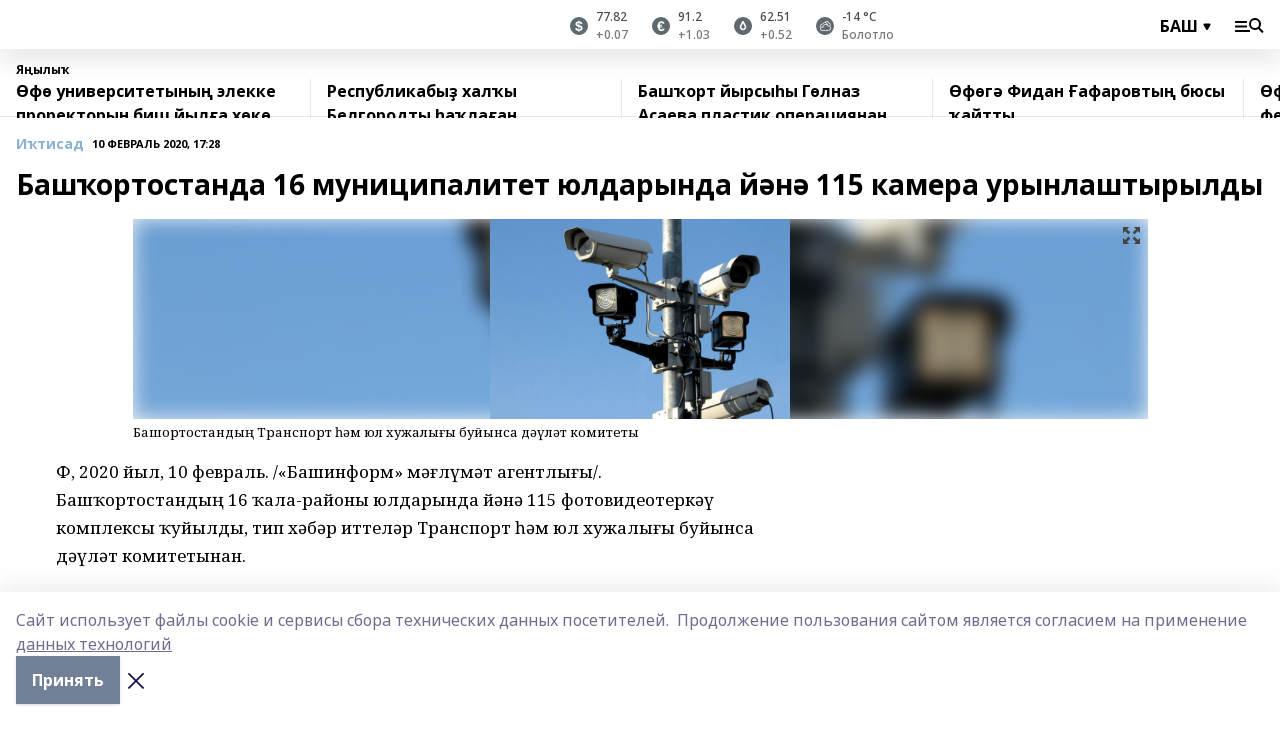

--- FILE ---
content_type: text/html; charset=utf-8
request_url: https://bash.bashinform.ru/news/economy/2020-02-10/bash-ortostanda-16-munitsipalitet-yuldarynda-y-n-115-kamera-urynlashtyryldy-1731413
body_size: 112145
content:
<!doctype html>
<html data-n-head-ssr lang="ru" data-n-head="%7B%22lang%22:%7B%22ssr%22:%22ru%22%7D%7D">
  <head>
    <title>Башҡортостанда 16 муниципалитет юлдарында йәнә 115 камера урынлаштырылды</title><meta data-n-head="ssr" data-hid="google" name="google" content="notranslate"><meta data-n-head="ssr" data-hid="charset" charset="utf-8"><meta data-n-head="ssr" name="viewport" content="width=1300"><meta data-n-head="ssr" data-hid="og:url" property="og:url" content="https://bash.bashinform.ru/news/economy/2020-02-10/bash-ortostanda-16-munitsipalitet-yuldarynda-y-n-115-kamera-urynlashtyryldy-1731413"><meta data-n-head="ssr" data-hid="og:type" property="og:type" content="article"><meta data-n-head="ssr" name="yandex-verification" content="bbf6eecc4601e578"><meta data-n-head="ssr" name="google-site-verification" content="aophjRo3SvSS_JveRtLG6t2WU9eBvkgT7cvpQiKwKgQ"><meta data-n-head="ssr" data-hid="og:title" property="og:title" content="Башҡортостанда 16 муниципалитет юлдарында йәнә 115 камера урынлаштырылды"><meta data-n-head="ssr" data-hid="og:description" property="og:description" content="Башҡортостанда 16 муниципалитет юлдарында йәнә 115 камера урынлаштырылды"><meta data-n-head="ssr" data-hid="keywords" name="keywords" content="камеры, фотовидеотеркәү"><meta data-n-head="ssr" data-hid="description" name="description" content="Башҡортостанда 16 муниципалитет юлдарында йәнә 115 камера урынлаштырылды"><meta data-n-head="ssr" data-hid="og:image" property="og:image" content="https://api.bashinform.ru/attachments/3bb3c051eab52d986d0723633739735bdce03b58/store/crop/0/0/1015/677/1015/677/0/76da886e8838ae864119ab0f0b6592125220db579da00601a3ac552ccd5d/10_png_crop1581337389.png"><link data-n-head="ssr" rel="icon" href="https://api.bashinform.ru/attachments/3356e8c1a7505aa9a7e428dbd149df65213fb1e9/store/fc0b056e96c38a0fa0da0572df44021bf24a9390319c631e66e458d52580/%D0%B8%D0%BA%D0%BE%D0%BD%D0%BA%D0%B0+180%D1%85180-02.png"><link data-n-head="ssr" rel="canonical" href="https://bash.bashinform.ru/news/economy/2020-02-10/bash-ortostanda-16-munitsipalitet-yuldarynda-y-n-115-kamera-urynlashtyryldy-1731413"><link data-n-head="ssr" rel="preconnect" href="https://fonts.googleapis.com"><link data-n-head="ssr" rel="stylesheet" href="/fonts/noto-sans/index.css"><link data-n-head="ssr" rel="stylesheet" href="https://fonts.googleapis.com/css2?family=Noto+Serif:wght@400;700&amp;display=swap"><link data-n-head="ssr" rel="stylesheet" href="https://fonts.googleapis.com/css2?family=Inter:wght@400;600;700;900&amp;display=swap"><link data-n-head="ssr" rel="stylesheet" href="https://fonts.googleapis.com/css2?family=Montserrat:wght@400;700&amp;display=swap"><link data-n-head="ssr" rel="stylesheet" href="https://fonts.googleapis.com/css2?family=Pacifico&amp;display=swap"><style data-n-head="ssr">:root { --active-color: #8bb1d4; }</style><script data-n-head="ssr" src="https://yastatic.net/pcode/adfox/loader.js" crossorigin="anonymous"></script><script data-n-head="ssr" src="https://vk.com/js/api/openapi.js" async></script><script data-n-head="ssr" src="https://widget.sparrow.ru/js/embed.js" async></script><script data-n-head="ssr" src="https://yandex.ru/ads/system/header-bidding.js" async></script><script data-n-head="ssr" src="https://ads.digitalcaramel.com/js/bashinform.ru.js" type="text/javascript"></script><script data-n-head="ssr">window.yaContextCb = window.yaContextCb || []</script><script data-n-head="ssr" src="https://yandex.ru/ads/system/context.js" async></script><script data-n-head="ssr" type="application/ld+json">{
            "@context": "https://schema.org",
            "@type": "NewsArticle",
            "mainEntityOfPage": {
              "@type": "WebPage",
              "@id": "https://bash.bashinform.ru/news/economy/2020-02-10/bash-ortostanda-16-munitsipalitet-yuldarynda-y-n-115-kamera-urynlashtyryldy-1731413"
            },
            "headline" : "Башҡортостанда 16 муниципалитет юлдарында йәнә 115 камера урынлаштырылды",
            "image": [
              "https://api.bashinform.ru/attachments/3bb3c051eab52d986d0723633739735bdce03b58/store/crop/0/0/1015/677/1015/677/0/76da886e8838ae864119ab0f0b6592125220db579da00601a3ac552ccd5d/10_png_crop1581337389.png"
            ],
            "datePublished": "2020-02-10T17:28:00.000+05:00",
            "author": [],
            "publisher": {
              "@type": "Organization",
              "name": "Башинформ.рф(баш)",
              "logo": {
                "@type": "ImageObject",
                "url": "https://api.bashinform.ru/attachments/14251474837079a79c300442c0f457793167d7bb/store/9bb4d862bb6c8a7f521b6d6529e25b52160db7db8e43cb9b7bce439a8a1d/bashinform_logo.svg"
              }
            },
            "description": ""
          }</script><link rel="preload" href="/_nuxt/d4baa85.js" as="script"><link rel="preload" href="/_nuxt/622ad3e.js" as="script"><link rel="preload" href="/_nuxt/ee7430d.js" as="script"><link rel="preload" href="/_nuxt/bac9abf.js" as="script"><link rel="preload" href="/_nuxt/b3945eb.js" as="script"><link rel="preload" href="/_nuxt/1f4701a.js" as="script"><link rel="preload" href="/_nuxt/bb7a823.js" as="script"><link rel="preload" href="/_nuxt/61cd1ad.js" as="script"><link rel="preload" href="/_nuxt/3795d03.js" as="script"><link rel="preload" href="/_nuxt/9842943.js" as="script"><style data-vue-ssr-id="02097838:0 0211d3d2:0 7e56e4e3:0 78c231fa:0 2b202313:0 3ba5510c:0 4d1b8c1e:0 285ffec4:0 4627bcb0:0 01f9c408:0 f11faff8:0 01b9542b:0 74a8f3db:0 fd82e6f0:0 69552a97:0 2bc4b7f8:0 77d4baa4:0 6f94af7f:0 0a7c8cf7:0 67baf181:0 a473ccf0:0 36448f52:0 3eb3f9ae:0 0684d134:0 7eba589d:0 44e53ad8:0 06633194:0 2b9a519e:0">.fade-enter,.fade-leave-to{opacity:0}.fade-enter-active,.fade-leave-active{transition:opacity .2s ease}.fade-up-enter-active,.fade-up-leave-active{transition:all .35s}.fade-up-enter,.fade-up-leave-to{opacity:0;transform:translateY(-20px)}.rubric-date{display:flex;align-items:flex-end;margin-bottom:1rem}.cm-rubric{font-weight:700;font-size:14px;margin-right:.5rem;color:var(--active-color)}.cm-date{font-size:11px;text-transform:uppercase;font-weight:700}.cm-story{font-weight:700;font-size:14px;margin-left:.5rem;margin-right:.5rem;color:var(--active-color)}.serif-text{font-family:Noto Serif,serif;line-height:1.65;font-size:17px}.bg-img{background-size:cover;background-position:50%;height:0;position:relative;background-color:#e2e2e2;padding-bottom:56%;>img{position:absolute;left:0;top:0;width:100%;height:100%;-o-object-fit:cover;object-fit:cover;-o-object-position:center;object-position:center}}.btn{--text-opacity:1;color:#fff;color:rgba(255,255,255,var(--text-opacity));text-align:center;padding-top:1.5rem;padding-bottom:1.5rem;font-weight:700;cursor:pointer;margin-top:2rem;border-radius:8px;font-size:20px;background:var(--active-color)}.checkbox{border-radius:.5rem;border-width:1px;margin-right:1.25rem;cursor:pointer;border-color:#e9e9eb;width:32px;height:32px}.checkbox.__active{background:var(--active-color) 50% no-repeat url([data-uri]);border-color:var(--active-color)}.h1{margin-top:1rem;margin-bottom:1.5rem;font-weight:700;line-height:1.07;font-size:32px}.all-matters{text-align:center;cursor:pointer;padding-top:1.5rem;padding-bottom:1.5rem;font-weight:700;margin-bottom:2rem;border-radius:8px;background:#f5f5f5;font-size:20px}.all-matters.__small{padding-top:.75rem;padding-bottom:.75rem;margin-top:1.5rem;font-size:14px;border-radius:4px}[data-desktop]{.rubric-date{margin-bottom:1.25rem}.h1{font-size:46px;margin-top:1.5rem;margin-bottom:1.5rem}section.cols{display:grid;margin-left:58px;grid-gap:16px;grid-template-columns:816px 42px 300px}section.list-cols{display:grid;grid-gap:40px;grid-template-columns:1fr 300px}.matter-grid{display:flex;flex-wrap:wrap;margin-right:-16px}.top-sticky{position:-webkit-sticky;position:sticky;top:48px}.top-sticky.local{top:56px}.top-sticky.ig{top:86px}.top-sticky-matter{position:-webkit-sticky;position:sticky;z-index:1;top:102px}.top-sticky-matter.local{top:110px}.top-sticky-matter.ig{top:140px}}.search-form{display:flex;border-bottom-width:1px;--border-opacity:1;border-color:#fff;border-color:rgba(255,255,255,var(--border-opacity));padding-bottom:.75rem;justify-content:space-between;align-items:center;--text-opacity:1;color:#fff;color:rgba(255,255,255,var(--text-opacity));.reset{cursor:pointer;opacity:.5;display:block}input{background-color:transparent;border-style:none;--text-opacity:1;color:#fff;color:rgba(255,255,255,var(--text-opacity));outline:2px solid transparent;outline-offset:2px;width:66.666667%;font-size:20px}input::-moz-placeholder{color:hsla(0,0%,100%,.18824)}input:-ms-input-placeholder{color:hsla(0,0%,100%,.18824)}input::placeholder{color:hsla(0,0%,100%,.18824)}}[data-desktop] .search-form{width:820px;button{border-radius:.25rem;font-weight:700;padding:.5rem 1.5rem;cursor:pointer;--text-opacity:1;color:#fff;color:rgba(255,255,255,var(--text-opacity));font-size:22px;background:var(--active-color)}input{font-size:28px}.reset{margin-right:2rem;margin-left:auto}}html.locked{overflow:hidden}html{body{letter-spacing:-.03em;font-family:Noto Sans,sans-serif;line-height:1.19;font-size:14px}ol,ul{margin-left:2rem;margin-bottom:1rem;li{margin-bottom:.5rem}}ol{list-style-type:decimal}ul{list-style-type:disc}a{cursor:pointer;color:inherit}iframe,img,object,video{max-width:100%}}.container{padding-left:16px;padding-right:16px}[data-desktop]{min-width:1250px;.container{margin-left:auto;margin-right:auto;padding-left:0;padding-right:0;width:1250px}}
/*! normalize.css v8.0.1 | MIT License | github.com/necolas/normalize.css */html{line-height:1.15;-webkit-text-size-adjust:100%}body{margin:0}main{display:block}h1{font-size:2em;margin:.67em 0}hr{box-sizing:content-box;height:0;overflow:visible}pre{font-family:monospace,monospace;font-size:1em}a{background-color:transparent}abbr[title]{border-bottom:none;text-decoration:underline;-webkit-text-decoration:underline dotted;text-decoration:underline dotted}b,strong{font-weight:bolder}code,kbd,samp{font-family:monospace,monospace;font-size:1em}small{font-size:80%}sub,sup{font-size:75%;line-height:0;position:relative;vertical-align:baseline}sub{bottom:-.25em}sup{top:-.5em}img{border-style:none}button,input,optgroup,select,textarea{font-family:inherit;font-size:100%;line-height:1.15;margin:0}button,input{overflow:visible}button,select{text-transform:none}[type=button],[type=reset],[type=submit],button{-webkit-appearance:button}[type=button]::-moz-focus-inner,[type=reset]::-moz-focus-inner,[type=submit]::-moz-focus-inner,button::-moz-focus-inner{border-style:none;padding:0}[type=button]:-moz-focusring,[type=reset]:-moz-focusring,[type=submit]:-moz-focusring,button:-moz-focusring{outline:1px dotted ButtonText}fieldset{padding:.35em .75em .625em}legend{box-sizing:border-box;color:inherit;display:table;max-width:100%;padding:0;white-space:normal}progress{vertical-align:baseline}textarea{overflow:auto}[type=checkbox],[type=radio]{box-sizing:border-box;padding:0}[type=number]::-webkit-inner-spin-button,[type=number]::-webkit-outer-spin-button{height:auto}[type=search]{-webkit-appearance:textfield;outline-offset:-2px}[type=search]::-webkit-search-decoration{-webkit-appearance:none}::-webkit-file-upload-button{-webkit-appearance:button;font:inherit}details{display:block}summary{display:list-item}[hidden],template{display:none}blockquote,dd,dl,figure,h1,h2,h3,h4,h5,h6,hr,p,pre{margin:0}button{background-color:transparent;background-image:none}button:focus{outline:1px dotted;outline:5px auto -webkit-focus-ring-color}fieldset,ol,ul{margin:0;padding:0}ol,ul{list-style:none}html{font-family:Noto Sans,sans-serif;line-height:1.5}*,:after,:before{box-sizing:border-box;border:0 solid #e2e8f0}hr{border-top-width:1px}img{border-style:solid}textarea{resize:vertical}input::-moz-placeholder,textarea::-moz-placeholder{color:#a0aec0}input:-ms-input-placeholder,textarea:-ms-input-placeholder{color:#a0aec0}input::placeholder,textarea::placeholder{color:#a0aec0}[role=button],button{cursor:pointer}table{border-collapse:collapse}h1,h2,h3,h4,h5,h6{font-size:inherit;font-weight:inherit}a{color:inherit;text-decoration:inherit}button,input,optgroup,select,textarea{padding:0;line-height:inherit;color:inherit}code,kbd,pre,samp{font-family:Menlo,Monaco,Consolas,"Liberation Mono","Courier New",monospace}audio,canvas,embed,iframe,img,object,svg,video{display:block;vertical-align:middle}img,video{max-width:100%;height:auto}.appearance-none{-webkit-appearance:none;-moz-appearance:none;appearance:none}.bg-transparent{background-color:transparent}.bg-black{--bg-opacity:1;background-color:#000;background-color:rgba(0,0,0,var(--bg-opacity))}.bg-white{--bg-opacity:1;background-color:#fff;background-color:rgba(255,255,255,var(--bg-opacity))}.bg-gray-200{--bg-opacity:1;background-color:#edf2f7;background-color:rgba(237,242,247,var(--bg-opacity))}.bg-center{background-position:50%}.bg-top{background-position:top}.bg-no-repeat{background-repeat:no-repeat}.bg-cover{background-size:cover}.bg-contain{background-size:contain}.border-collapse{border-collapse:collapse}.border-black{--border-opacity:1;border-color:#000;border-color:rgba(0,0,0,var(--border-opacity))}.border-blue-400{--border-opacity:1;border-color:#63b3ed;border-color:rgba(99,179,237,var(--border-opacity))}.rounded{border-radius:.25rem}.rounded-lg{border-radius:.5rem}.rounded-full{border-radius:9999px}.border-none{border-style:none}.border-2{border-width:2px}.border-4{border-width:4px}.border{border-width:1px}.border-t-0{border-top-width:0}.border-t{border-top-width:1px}.border-b{border-bottom-width:1px}.cursor-pointer{cursor:pointer}.block{display:block}.inline-block{display:inline-block}.flex{display:flex}.table{display:table}.grid{display:grid}.hidden{display:none}.flex-col{flex-direction:column}.flex-wrap{flex-wrap:wrap}.flex-no-wrap{flex-wrap:nowrap}.items-center{align-items:center}.justify-center{justify-content:center}.justify-between{justify-content:space-between}.flex-grow-0{flex-grow:0}.flex-shrink-0{flex-shrink:0}.order-first{order:-9999}.order-last{order:9999}.font-sans{font-family:Noto Sans,sans-serif}.font-serif{font-family:Noto Serif,serif}.font-medium{font-weight:500}.font-semibold{font-weight:600}.font-bold{font-weight:700}.h-3{height:.75rem}.h-6{height:1.5rem}.h-12{height:3rem}.h-auto{height:auto}.h-full{height:100%}.text-xs{font-size:11px}.text-sm{font-size:12px}.text-base{font-size:14px}.text-lg{font-size:16px}.text-xl{font-size:18px}.text-2xl{font-size:21px}.text-3xl{font-size:30px}.text-4xl{font-size:46px}.leading-6{line-height:1.5rem}.leading-none{line-height:1}.leading-tight{line-height:1.07}.leading-snug{line-height:1.125}.m-0{margin:0}.my-0{margin-top:0;margin-bottom:0}.mx-0{margin-left:0;margin-right:0}.mx-1{margin-left:.25rem;margin-right:.25rem}.mx-2{margin-left:.5rem;margin-right:.5rem}.my-4{margin-top:1rem;margin-bottom:1rem}.mx-4{margin-left:1rem;margin-right:1rem}.my-5{margin-top:1.25rem;margin-bottom:1.25rem}.mx-5{margin-left:1.25rem;margin-right:1.25rem}.my-6{margin-top:1.5rem;margin-bottom:1.5rem}.my-8{margin-top:2rem;margin-bottom:2rem}.mx-auto{margin-left:auto;margin-right:auto}.-mx-3{margin-left:-.75rem;margin-right:-.75rem}.-my-4{margin-top:-1rem;margin-bottom:-1rem}.mt-0{margin-top:0}.mr-0{margin-right:0}.mb-0{margin-bottom:0}.ml-0{margin-left:0}.mt-1{margin-top:.25rem}.mr-1{margin-right:.25rem}.mb-1{margin-bottom:.25rem}.ml-1{margin-left:.25rem}.mt-2{margin-top:.5rem}.mr-2{margin-right:.5rem}.mb-2{margin-bottom:.5rem}.ml-2{margin-left:.5rem}.mt-3{margin-top:.75rem}.mr-3{margin-right:.75rem}.mb-3{margin-bottom:.75rem}.mt-4{margin-top:1rem}.mr-4{margin-right:1rem}.mb-4{margin-bottom:1rem}.ml-4{margin-left:1rem}.mt-5{margin-top:1.25rem}.mr-5{margin-right:1.25rem}.mb-5{margin-bottom:1.25rem}.mt-6{margin-top:1.5rem}.mr-6{margin-right:1.5rem}.mb-6{margin-bottom:1.5rem}.mt-8{margin-top:2rem}.mr-8{margin-right:2rem}.mb-8{margin-bottom:2rem}.ml-8{margin-left:2rem}.mt-10{margin-top:2.5rem}.ml-10{margin-left:2.5rem}.mt-12{margin-top:3rem}.mb-12{margin-bottom:3rem}.mt-16{margin-top:4rem}.mb-16{margin-bottom:4rem}.mr-20{margin-right:5rem}.mr-auto{margin-right:auto}.ml-auto{margin-left:auto}.mt-px{margin-top:1px}.-mt-2{margin-top:-.5rem}.max-w-none{max-width:none}.max-w-full{max-width:100%}.object-contain{-o-object-fit:contain;object-fit:contain}.object-cover{-o-object-fit:cover;object-fit:cover}.object-center{-o-object-position:center;object-position:center}.opacity-0{opacity:0}.opacity-50{opacity:.5}.outline-none{outline:2px solid transparent;outline-offset:2px}.overflow-auto{overflow:auto}.overflow-hidden{overflow:hidden}.overflow-visible{overflow:visible}.p-0{padding:0}.p-2{padding:.5rem}.p-3{padding:.75rem}.p-4{padding:1rem}.p-8{padding:2rem}.px-0{padding-left:0;padding-right:0}.py-1{padding-top:.25rem;padding-bottom:.25rem}.px-1{padding-left:.25rem;padding-right:.25rem}.py-2{padding-top:.5rem;padding-bottom:.5rem}.px-2{padding-left:.5rem;padding-right:.5rem}.py-3{padding-top:.75rem;padding-bottom:.75rem}.px-3{padding-left:.75rem;padding-right:.75rem}.py-4{padding-top:1rem;padding-bottom:1rem}.px-4{padding-left:1rem;padding-right:1rem}.px-5{padding-left:1.25rem;padding-right:1.25rem}.px-6{padding-left:1.5rem;padding-right:1.5rem}.py-8{padding-top:2rem;padding-bottom:2rem}.py-10{padding-top:2.5rem;padding-bottom:2.5rem}.pt-0{padding-top:0}.pr-0{padding-right:0}.pb-0{padding-bottom:0}.pt-1{padding-top:.25rem}.pt-2{padding-top:.5rem}.pb-2{padding-bottom:.5rem}.pl-2{padding-left:.5rem}.pt-3{padding-top:.75rem}.pb-3{padding-bottom:.75rem}.pt-4{padding-top:1rem}.pr-4{padding-right:1rem}.pb-4{padding-bottom:1rem}.pl-4{padding-left:1rem}.pt-5{padding-top:1.25rem}.pr-5{padding-right:1.25rem}.pb-5{padding-bottom:1.25rem}.pl-5{padding-left:1.25rem}.pt-6{padding-top:1.5rem}.pb-6{padding-bottom:1.5rem}.pl-6{padding-left:1.5rem}.pt-8{padding-top:2rem}.pb-8{padding-bottom:2rem}.pr-10{padding-right:2.5rem}.pb-12{padding-bottom:3rem}.pl-12{padding-left:3rem}.pb-16{padding-bottom:4rem}.pointer-events-none{pointer-events:none}.fixed{position:fixed}.absolute{position:absolute}.relative{position:relative}.sticky{position:-webkit-sticky;position:sticky}.top-0{top:0}.right-0{right:0}.bottom-0{bottom:0}.left-0{left:0}.left-auto{left:auto}.shadow{box-shadow:0 1px 3px 0 rgba(0,0,0,.1),0 1px 2px 0 rgba(0,0,0,.06)}.shadow-none{box-shadow:none}.text-center{text-align:center}.text-right{text-align:right}.text-transparent{color:transparent}.text-black{--text-opacity:1;color:#000;color:rgba(0,0,0,var(--text-opacity))}.text-white{--text-opacity:1;color:#fff;color:rgba(255,255,255,var(--text-opacity))}.text-gray-600{--text-opacity:1;color:#718096;color:rgba(113,128,150,var(--text-opacity))}.text-gray-700{--text-opacity:1;color:#4a5568;color:rgba(74,85,104,var(--text-opacity))}.uppercase{text-transform:uppercase}.underline{text-decoration:underline}.tracking-tight{letter-spacing:-.05em}.select-none{-webkit-user-select:none;-moz-user-select:none;-ms-user-select:none;user-select:none}.select-all{-webkit-user-select:all;-moz-user-select:all;-ms-user-select:all;user-select:all}.visible{visibility:visible}.invisible{visibility:hidden}.whitespace-no-wrap{white-space:nowrap}.w-3{width:.75rem}.w-auto{width:auto}.w-1\/3{width:33.333333%}.w-full{width:100%}.z-20{z-index:20}.z-50{z-index:50}.gap-1{grid-gap:.25rem;gap:.25rem}.gap-2{grid-gap:.5rem;gap:.5rem}.gap-3{grid-gap:.75rem;gap:.75rem}.gap-4{grid-gap:1rem;gap:1rem}.gap-5{grid-gap:1.25rem;gap:1.25rem}.gap-6{grid-gap:1.5rem;gap:1.5rem}.gap-8{grid-gap:2rem;gap:2rem}.gap-10{grid-gap:2.5rem;gap:2.5rem}.grid-cols-1{grid-template-columns:repeat(1,minmax(0,1fr))}.grid-cols-2{grid-template-columns:repeat(2,minmax(0,1fr))}.grid-cols-3{grid-template-columns:repeat(3,minmax(0,1fr))}.grid-cols-4{grid-template-columns:repeat(4,minmax(0,1fr))}.grid-cols-5{grid-template-columns:repeat(5,minmax(0,1fr))}.transform{--transform-translate-x:0;--transform-translate-y:0;--transform-rotate:0;--transform-skew-x:0;--transform-skew-y:0;--transform-scale-x:1;--transform-scale-y:1;transform:translateX(var(--transform-translate-x)) translateY(var(--transform-translate-y)) rotate(var(--transform-rotate)) skewX(var(--transform-skew-x)) skewY(var(--transform-skew-y)) scaleX(var(--transform-scale-x)) scaleY(var(--transform-scale-y))}.transition-all{transition-property:all}.transition{transition-property:background-color,border-color,color,fill,stroke,opacity,box-shadow,transform}@-webkit-keyframes spin{to{transform:rotate(1turn)}}@keyframes spin{to{transform:rotate(1turn)}}@-webkit-keyframes ping{75%,to{transform:scale(2);opacity:0}}@keyframes ping{75%,to{transform:scale(2);opacity:0}}@-webkit-keyframes pulse{50%{opacity:.5}}@keyframes pulse{50%{opacity:.5}}@-webkit-keyframes bounce{0%,to{transform:translateY(-25%);-webkit-animation-timing-function:cubic-bezier(.8,0,1,1);animation-timing-function:cubic-bezier(.8,0,1,1)}50%{transform:none;-webkit-animation-timing-function:cubic-bezier(0,0,.2,1);animation-timing-function:cubic-bezier(0,0,.2,1)}}@keyframes bounce{0%,to{transform:translateY(-25%);-webkit-animation-timing-function:cubic-bezier(.8,0,1,1);animation-timing-function:cubic-bezier(.8,0,1,1)}50%{transform:none;-webkit-animation-timing-function:cubic-bezier(0,0,.2,1);animation-timing-function:cubic-bezier(0,0,.2,1)}}
.nuxt-progress{position:fixed;top:0;left:0;right:0;height:2px;width:0;opacity:1;transition:width .1s,opacity .4s;background-color:var(--active-color);z-index:999999}.nuxt-progress.nuxt-progress-notransition{transition:none}.nuxt-progress-failed{background-color:red}
.page_1iNBq{position:relative;min-height:65vh}[data-desktop]{.topBanner_Im5IM{margin-left:auto;margin-right:auto;width:1256px}}
.bnr_2VvRX{margin-left:auto;margin-right:auto;width:300px}.bnr_2VvRX:not(:empty){margin-bottom:1rem}.bnrContainer_1ho9N.mb-0 .bnr_2VvRX{margin-bottom:0}[data-desktop]{.bnr_2VvRX{width:auto;margin-left:0;margin-right:0}}
.topline-container[data-v-7682f57c]{position:-webkit-sticky;position:sticky;top:0;z-index:10}.bottom-menu[data-v-7682f57c]{--bg-opacity:1;background-color:#fff;background-color:rgba(255,255,255,var(--bg-opacity));height:45px;box-shadow:0 15px 20px rgba(0,0,0,.08)}.bottom-menu.__dark[data-v-7682f57c]{--bg-opacity:1;background-color:#000;background-color:rgba(0,0,0,var(--bg-opacity));.bottom-menu-link{--text-opacity:1;color:#fff;color:rgba(255,255,255,var(--text-opacity))}.bottom-menu-link:hover{color:var(--active-color)}}.bottom-menu-links[data-v-7682f57c]{display:flex;overflow:auto;grid-gap:1rem;gap:1rem;padding-top:1rem;padding-bottom:1rem;scrollbar-width:none}.bottom-menu-links[data-v-7682f57c]::-webkit-scrollbar{display:none}.bottom-menu-link[data-v-7682f57c]{white-space:nowrap;font-weight:700}.bottom-menu-link[data-v-7682f57c]:hover{color:var(--active-color)}
.topline_3oryG{--bg-opacity:1;background-color:#fff;background-color:rgba(255,255,255,var(--bg-opacity));padding-top:.5rem;padding-bottom:.5rem;box-shadow:0 15px 20px rgba(0,0,0,.08);height:49px;z-index:1}.topline_3oryG.__dark_7Q9sS{--bg-opacity:1;background-color:#000;background-color:rgba(0,0,0,var(--bg-opacity))}[data-desktop]{.topline_3oryG{height:42px}}
.topline-content_3mZdm .lang_3UlnI{--text-opacity:1;color:#000;color:rgba(0,0,0,var(--text-opacity))}.topline-content_3mZdm.__dark_3Eyw2{.menu-trigger_2vHgg{--bg-opacity:1;background-color:#fff;background-color:rgba(255,255,255,var(--bg-opacity))}.lang_3UlnI{--text-opacity:1;color:#fff;color:rgba(255,255,255,var(--text-opacity));background-image:url([data-uri])}.mobile-slogan_2KqDP .slogan_1y6dY{--bg-opacity:1;background-color:#000;background-color:rgba(0,0,0,var(--bg-opacity))}.desktop-slogan_g0Qy1,.mobile-slogan_2KqDP .slogan_1y6dY{--text-opacity:1;color:#718096;color:rgba(113,128,150,var(--text-opacity))}}.wrapper_2CltC{display:flex;align-items:center;justify-content:center}.logo_2-8Nd{margin-right:auto;img{width:176px;height:21px;-o-object-fit:contain;object-fit:contain;-o-object-position:left;object-position:left}}.lang_3UlnI{margin-left:auto;margin-right:1.25rem;padding-right:1rem;padding-left:.5rem;cursor:pointer;display:flex;align-items:center;font-weight:700;-webkit-appearance:none;-moz-appearance:none;appearance:none;outline:2px solid transparent;outline-offset:2px;text-transform:uppercase;background:no-repeat url([data-uri]) calc(100% - 3px) 50%}.menu-trigger_2vHgg{cursor:pointer;--bg-opacity:1;background-color:#000;background-color:rgba(0,0,0,var(--bg-opacity));width:30px;height:24px;-webkit-mask:no-repeat url(/_nuxt/img/menu.cffb7c4.svg) center;mask:no-repeat url(/_nuxt/img/menu.cffb7c4.svg) center}.menu-trigger_2vHgg.__cross_2uX-G{-webkit-mask-image:url([data-uri]);mask-image:url([data-uri])}.mobile-slogan_2KqDP{position:relative;.slogan_1y6dY{font-weight:700;--bg-opacity:1;background-color:#fff;background-color:rgba(255,255,255,var(--bg-opacity));display:inline-block;padding-left:.25rem;padding-right:.25rem;position:relative;--text-opacity:1;color:#000;color:rgba(0,0,0,var(--text-opacity));text-transform:uppercase;font-size:10px;margin-left:30px}.line_1yLQW{position:absolute;width:100%;left:0;border-bottom:1px solid #95a3ab;top:8px;color:#5e6a70}}[data-desktop]{.logo_2-8Nd{margin-right:.75rem}.desktop-slogan_g0Qy1{margin-right:auto;font-weight:700;font-size:11px;text-transform:uppercase;color:#5e6a70}.topline-item_1tx8z{font-weight:700;margin-left:1.5rem}.topline-item_1tx8z,.topline-item_1tx8z.blue_3yIQz,.topline-item_1tx8z.red_3O_4Y{--text-opacity:1;color:#fff;color:rgba(255,255,255,var(--text-opacity))}.topline-item_1tx8z.blue_3yIQz,.topline-item_1tx8z.red_3O_4Y{padding-left:.75rem;padding-right:.75rem;margin-top:-1rem;margin-bottom:-1rem;margin-left:0;padding-top:13px;padding-bottom:13px;background:#8bb1d4}.topline-item_1tx8z.red_3O_4Y{background:#c23030}.topline-item_1tx8z.default_1igax{color:var(--active-color)}.lang_3UlnI{margin-right:1.5rem}}
.quotes[data-v-1aca8b04]{justify-content:center}.quote[data-v-1aca8b04],.quotes[data-v-1aca8b04]{display:flex;align-items:center}.quote[data-v-1aca8b04]{margin-right:1.5rem}.quote[data-v-1aca8b04]:last-child{margin-right:0}.icon[data-v-1aca8b04]{position:relative;background:#5e6a70;width:18px;height:18px}.icon[data-v-1aca8b04],.icon[data-v-1aca8b04]:after{border-radius:9999px}.icon[data-v-1aca8b04]:after{position:absolute;left:0;top:0;width:100%;height:100%;background-position:50%;background-repeat:no-repeat;background-image:url(/_nuxt/img/usd.8776cb5.svg);content:""}.icon.EUR[data-v-1aca8b04]:after{background-image:url(/_nuxt/img/eur.7388f81.svg)}.icon.BRO[data-v-1aca8b04]:after{background-image:url([data-uri])}.icon.clear[data-v-1aca8b04]:after{background-image:url(/_nuxt/img/clear.504a39c.svg);background-size:11px}.icon.clouds[data-v-1aca8b04]:after{background-image:url(/_nuxt/img/clouds.35bb1b1.svg);background-size:11px}.icon.few_clouds[data-v-1aca8b04]:after{background-image:url(/_nuxt/img/few_clouds.849e8ce.svg);background-size:11px}.icon.rain[data-v-1aca8b04]:after{background-image:url(/_nuxt/img/rain.fa221cc.svg);background-size:11px}.icon.snow[data-v-1aca8b04]:after{background-image:url(/_nuxt/img/snow.3971728.svg);background-size:11px}.icon.thunderstorm_w_rain[data-v-1aca8b04]:after{background-image:url(/_nuxt/img/thunderstorm_w_rain.f4f5bf2.svg);background-size:11px}.icon.thunderstorm[data-v-1aca8b04]:after{background-image:url(/_nuxt/img/thunderstorm.bbf00c1.svg);background-size:11px}.text[data-v-1aca8b04]{font-size:12px;font-weight:500;margin-left:.5rem;color:#4c4c4c}.diff[data-v-1aca8b04]{opacity:.75}.__local[data-v-1aca8b04]{.icon{background:var(--active-color)}.text{color:var(--active-color)}}.__dark[data-v-1aca8b04]{.icon{background:#4c4c4c}.quote .text{--text-opacity:1;color:#fff;color:rgba(255,255,255,var(--text-opacity))}}
.block_35WEi{position:-webkit-sticky;position:sticky;left:0;width:100%;padding-top:.75rem;padding-bottom:.75rem;--bg-opacity:1;background-color:#fff;background-color:rgba(255,255,255,var(--bg-opacity));--text-opacity:1;color:#000;color:rgba(0,0,0,var(--text-opacity));height:68px;z-index:8;border-bottom:1px solid rgba(0,0,0,.08235)}.block_35WEi.invisible_3bwn4{visibility:hidden}.block_35WEi.local_2u9p8,.block_35WEi.local_ext_2mSQw{top:40px}.block_35WEi.local_2u9p8.has_bottom_items_u0rcZ,.block_35WEi.local_ext_2mSQw.has_bottom_items_u0rcZ{top:85px}.block_35WEi.ig_3ld7e{top:50px}.block_35WEi.ig_3ld7e.has_bottom_items_u0rcZ{top:95px}.block_35WEi.bi_3BhQ1,.block_35WEi.bi_ext_1Yp6j{top:49px}.block_35WEi.bi_3BhQ1.has_bottom_items_u0rcZ,.block_35WEi.bi_ext_1Yp6j.has_bottom_items_u0rcZ{top:94px}.block_35WEi.red_wPGsU{background:#fdf3f3;.blockTitle_1BF2P{color:#d65a47}}.block_35WEi.blue_2AJX7{background:#e6ecf2;.blockTitle_1BF2P{color:#8bb1d4}}.block_35WEi{.loading_1RKbb{height:1.5rem;margin:0 auto}}.blockTitle_1BF2P{font-weight:700;font-size:12px;margin-bottom:.25rem;display:inline-block;overflow:hidden;max-height:1.2em;display:-webkit-box;-webkit-line-clamp:1;-webkit-box-orient:vertical;text-overflow:ellipsis}.items_2XU71{display:flex;overflow:auto;margin-left:-16px;margin-right:-16px;padding-left:16px;padding-right:16px}.items_2XU71::-webkit-scrollbar{display:none}.item_KFfAv{flex-shrink:0;flex-grow:0;padding-right:1rem;margin-right:1rem;font-weight:700;overflow:hidden;width:295px;max-height:2.4em;border-right:1px solid rgba(0,0,0,.08235);display:-webkit-box;-webkit-line-clamp:2;-webkit-box-orient:vertical;text-overflow:ellipsis}.item_KFfAv:hover{opacity:.75}[data-desktop]{.block_35WEi{height:54px}.block_35WEi.local_2u9p8,.block_35WEi.local_ext_2mSQw{top:50px}.block_35WEi.local_2u9p8.has_bottom_items_u0rcZ,.block_35WEi.local_ext_2mSQw.has_bottom_items_u0rcZ{top:95px}.block_35WEi.ig_3ld7e{top:80px}.block_35WEi.ig_3ld7e.has_bottom_items_u0rcZ{top:125px}.block_35WEi.bi_3BhQ1,.block_35WEi.bi_ext_1Yp6j{top:42px}.block_35WEi.bi_3BhQ1.has_bottom_items_u0rcZ,.block_35WEi.bi_ext_1Yp6j.has_bottom_items_u0rcZ{top:87px}.block_35WEi.image_3yONs{.prev_1cQoq{background-image:url([data-uri])}.next_827zB{background-image:url([data-uri])}}.wrapper_TrcU4{display:grid;grid-template-columns:240px calc(100% - 320px)}.next_827zB,.prev_1cQoq{position:absolute;cursor:pointer;width:24px;height:24px;top:4px;left:210px;background:url([data-uri])}.next_827zB{left:auto;right:15px;background:url([data-uri])}.blockTitle_1BF2P{font-size:18px;padding-right:2.5rem;margin-right:0;max-height:2.4em;-webkit-line-clamp:2}.items_2XU71{margin-left:0;padding-left:0;-ms-scroll-snap-type:x mandatory;scroll-snap-type:x mandatory;scroll-behavior:smooth;scrollbar-width:none}.item_KFfAv,.items_2XU71{margin-right:0;padding-right:0}.item_KFfAv{padding-left:1.25rem;scroll-snap-align:start;width:310px;border-left:1px solid rgba(0,0,0,.08235);border-right:none}}
@-webkit-keyframes rotate-data-v-8cdd8c10{0%{transform:rotate(0)}to{transform:rotate(1turn)}}@keyframes rotate-data-v-8cdd8c10{0%{transform:rotate(0)}to{transform:rotate(1turn)}}.component[data-v-8cdd8c10]{height:3rem;margin-top:1.5rem;margin-bottom:1.5rem;display:flex;justify-content:center;align-items:center;span{height:100%;width:4rem;background:no-repeat url(/_nuxt/img/loading.dd38236.svg) 50%/contain;-webkit-animation:rotate-data-v-8cdd8c10 .8s infinite;animation:rotate-data-v-8cdd8c10 .8s infinite}}
.promo_ZrQsB{text-align:center;display:block;--text-opacity:1;color:#fff;color:rgba(255,255,255,var(--text-opacity));font-weight:500;font-size:16px;line-height:1;position:relative;z-index:1;background:#d65a47;padding:6px 20px}[data-desktop]{.promo_ZrQsB{margin-left:auto;margin-right:auto;font-size:18px;padding:12px 40px}}
.feedTriggerMobile_1uP3h{text-align:center;width:100%;left:0;bottom:0;padding:1rem;color:#000;color:rgba(0,0,0,var(--text-opacity));background:#e7e7e7;filter:drop-shadow(0 -10px 30px rgba(0,0,0,.4))}.feedTriggerMobile_1uP3h,[data-desktop] .feedTriggerDesktop_eR1zC{position:fixed;font-weight:700;--text-opacity:1;z-index:8}[data-desktop] .feedTriggerDesktop_eR1zC{color:#fff;color:rgba(255,255,255,var(--text-opacity));cursor:pointer;padding:1rem 1rem 1rem 1.5rem;display:flex;align-items:center;justify-content:space-between;width:auto;font-size:28px;right:20px;bottom:20px;line-height:.85;background:var(--active-color);.new_36fkO{--bg-opacity:1;background-color:#fff;background-color:rgba(255,255,255,var(--bg-opacity));font-size:18px;padding:.25rem .5rem;margin-left:1rem;color:var(--active-color)}}
.noindex_1PbKm{display:block}.rubricDate_XPC5P{display:flex;margin-bottom:1rem;align-items:center;flex-wrap:wrap;grid-row-gap:.5rem;row-gap:.5rem}[data-desktop]{.rubricDate_XPC5P{margin-left:58px}.noindex_1PbKm,.pollContainer_25rgc{margin-left:40px}.noindex_1PbKm{width:700px}}
.h1_fQcc_{margin-top:0;margin-bottom:1rem;font-size:28px}.bigLead_37UJd{margin-bottom:1.25rem;font-size:20px}[data-desktop]{.h1_fQcc_{margin-bottom:1.25rem;margin-top:0;font-size:40px}.bigLead_37UJd{font-size:21px;margin-bottom:2rem}.smallLead_3mYo6{font-size:21px;font-weight:500}.leadImg_n0Xok{display:grid;grid-gap:2rem;gap:2rem;margin-bottom:2rem;grid-template-columns:repeat(2,minmax(0,1fr));margin-left:40px;width:700px}}
.partner[data-v-73e20f19]{margin-top:1rem;margin-bottom:1rem;color:rgba(0,0,0,.31373)}
.blurImgContainer_3_532{position:relative;overflow:hidden;--bg-opacity:1;background-color:#edf2f7;background-color:rgba(237,242,247,var(--bg-opacity));background-position:50%;background-repeat:no-repeat;display:flex;align-items:center;justify-content:center;aspect-ratio:16/9;background-image:url(/img/loading.svg)}.blurImgBlur_2fI8T{background-position:50%;background-size:cover;filter:blur(10px)}.blurImgBlur_2fI8T,.blurImgImg_ZaMSE{position:absolute;left:0;top:0;width:100%;height:100%}.blurImgImg_ZaMSE{-o-object-fit:contain;object-fit:contain;-o-object-position:center;object-position:center}.play_hPlPQ{background-size:contain;background-position:50%;background-repeat:no-repeat;position:relative;z-index:1;width:18%;min-width:30px;max-width:80px;aspect-ratio:1/1;background-image:url([data-uri])}[data-desktop]{.play_hPlPQ{min-width:35px}}
.fs-icon[data-v-2dcb0dcc]{position:absolute;cursor:pointer;right:0;top:0;transition-property:background-color,border-color,color,fill,stroke,opacity,box-shadow,transform;transition-duration:.3s;width:25px;height:25px;background:url(/_nuxt/img/fs.32f317e.svg) 0 100% no-repeat}
.photoText_slx0c{padding-top:.25rem;font-family:Noto Serif,serif;font-size:13px;a{color:var(--active-color)}}.author_1ZcJr{color:rgba(0,0,0,.50196);span{margin-right:.25rem}}[data-desktop]{.photoText_slx0c{padding-top:.75rem;font-size:12px;line-height:1}.author_1ZcJr{font-size:11px}}.photoText_slx0c.textWhite_m9vxt{--text-opacity:1;color:#fff;color:rgba(255,255,255,var(--text-opacity));.author_1ZcJr{--text-opacity:1;color:#fff;color:rgba(255,255,255,var(--text-opacity))}}
.block_1h4f8{margin-bottom:1.5rem}[data-desktop] .block_1h4f8{margin-bottom:2rem}
.paragraph[data-v-7a4bd814]{a{color:var(--active-color)}p{margin-bottom:1.5rem}ol,ul{margin-left:2rem;margin-bottom:1rem;li{margin-bottom:.5rem}}ol{list-style-type:decimal}ul{list-style-type:disc}.question{font-weight:700;font-size:21px;line-height:1.43}.answer:before,.question:before{content:"— "}h2,h3,h4{font-weight:700;margin-bottom:1.5rem;line-height:1.07;font-family:Noto Sans,sans-serif}h2{font-size:30px}h3{font-size:21px}h4{font-size:18px}blockquote{padding-top:1rem;padding-bottom:1rem;margin-bottom:1rem;font-weight:700;font-family:Noto Sans,sans-serif;border-top:6px solid var(--active-color);border-bottom:6px solid var(--active-color);font-size:19px;line-height:1.15}.table-wrapper{overflow:auto}table{border-collapse:collapse;margin-top:1rem;margin-bottom:1rem;min-width:100%;td{padding:.75rem .5rem;border-width:1px}p{margin:0}}}
.tags_IxJz4{display:flex;flex-wrap:wrap;margin-top:2rem;margin-bottom:2rem;border-top-width:1px;border-bottom-width:1px;border-color:#dbddde;a,span{margin-top:1.5rem;margin-bottom:1.5rem;margin-right:1rem}a:hover{color:var(--active-color)}}[data-desktop]{.tags_IxJz4{a,span{margin-top:1rem;margin-bottom:1rem}}.tags_IxJz4:not(.__ml-0){margin-left:40px;width:700px}}
.readus_3o8ag{margin-bottom:1.5rem;font-weight:700;font-size:16px}.subscribeButton_2yILe{font-weight:700;--text-opacity:1;color:#fff;color:rgba(255,255,255,var(--text-opacity));text-align:center;letter-spacing:-.05em;background:var(--active-color);padding:0 8px 3px;border-radius:11px;font-size:15px;width:140px}.rTitle_ae5sX{margin-bottom:1rem;font-family:Noto Sans,sans-serif;font-weight:700;color:#202022;font-size:20px;font-style:normal;line-height:normal}.items_1vOtx{display:flex;flex-wrap:wrap;grid-gap:.75rem;gap:.75rem;max-width:360px}.items_1vOtx.regional_OHiaP{.socialIcon_1xwkP{width:calc(33% - 10px)}.socialIcon_1xwkP:first-child,.socialIcon_1xwkP:nth-child(2){width:calc(50% - 10px)}}.socialIcon_1xwkP{margin-bottom:.5rem;background-size:contain;background-repeat:no-repeat;flex-shrink:0;width:calc(50% - 10px);background-position:0;height:30px}.vkIcon_1J2rG{background-image:url(/_nuxt/img/vk.07bf3d5.svg)}.vkShortIcon_1XRTC{background-image:url(/_nuxt/img/vk-short.1e19426.svg)}.tgIcon_3Y6iI{background-image:url(/_nuxt/img/tg.bfb93b5.svg)}.zenIcon_1Vpt0{background-image:url(/_nuxt/img/zen.1c41c49.svg)}.okIcon_3Q4dv{background-image:url(/_nuxt/img/ok.de8d66c.svg)}.okShortIcon_12fSg{background-image:url(/_nuxt/img/ok-short.e0e3723.svg)}.maxIcon_3MreL{background-image:url(/_nuxt/img/max.da7c1ef.png)}[data-desktop]{.readus_3o8ag{margin-left:2.5rem}.items_1vOtx{flex-wrap:nowrap;max-width:none;align-items:center}.subscribeButton_2yILe{text-align:center;font-weight:700;width:auto;padding:4px 7px 7px;font-size:25px}.socialIcon_1xwkP{height:45px}.vkIcon_1J2rG{width:197px!important}.vkShortIcon_1XRTC{width:90px!important}.tgIcon_3Y6iI{width:160px!important}.zenIcon_1Vpt0{width:110px!important}.okIcon_3Q4dv{width:256px!important}.okShortIcon_12fSg{width:90px!important}.maxIcon_3MreL{width:110px!important}}
.socials_3qx1G{margin-bottom:1.5rem}.socials_3qx1G.__black a{--border-opacity:1;border-color:#000;border-color:rgba(0,0,0,var(--border-opacity))}.socials_3qx1G.__border-white_1pZ66 .items_JTU4t a{--border-opacity:1;border-color:#fff;border-color:rgba(255,255,255,var(--border-opacity))}.socials_3qx1G{a{display:block;background-position:50%;background-repeat:no-repeat;cursor:pointer;width:20%;border:.5px solid #e2e2e2;border-right-width:0;height:42px}a:last-child{border-right-width:1px}}.items_JTU4t{display:flex}.vk_3jS8H{background-image:url(/_nuxt/img/vk.a3fc87d.svg)}.ok_3Znis{background-image:url(/_nuxt/img/ok.480e53f.svg)}.wa_32a2a{background-image:url(/_nuxt/img/wa.f2f254d.svg)}.tg_1vndD{background-image:url([data-uri])}.print_3gkIT{background-image:url(/_nuxt/img/print.f5ef7f3.svg)}.max_sqBYC{background-image:url([data-uri])}[data-desktop]{.socials_3qx1G{margin-bottom:0;width:42px}.socials_3qx1G.__sticky{position:-webkit-sticky;position:sticky;top:102px}.socials_3qx1G.__sticky.local_3XMUZ{top:110px}.socials_3qx1G.__sticky.ig_zkzMn{top:140px}.socials_3qx1G{a{width:auto;border-width:1px;border-bottom-width:0}a:last-child{border-bottom-width:1px}}.items_JTU4t{display:block}}.socials_3qx1G.__dark_1QzU6{a{border-color:#373737}.vk_3jS8H{background-image:url(/_nuxt/img/vk-white.dc41d20.svg)}.ok_3Znis{background-image:url(/_nuxt/img/ok-white.c2036d3.svg)}.wa_32a2a{background-image:url(/_nuxt/img/wa-white.e567518.svg)}.tg_1vndD{background-image:url([data-uri])}.print_3gkIT{background-image:url(/_nuxt/img/print-white.f6fd3d9.svg)}.max_sqBYC{background-image:url([data-uri])}}
.blockTitle_2XRiy{margin-bottom:.75rem;font-weight:700;font-size:28px}.itemsContainer_3JjHp{overflow:auto;margin-right:-1rem}.items_Kf7PA{width:770px;display:flex;overflow:auto}.teaserItem_ZVyTH{padding:.75rem;background:#f2f2f4;width:240px;margin-right:16px;.img_3lUmb{margin-bottom:.5rem}.title_3KNuK{line-height:1.07;font-size:18px;font-weight:700}}.teaserItem_ZVyTH:hover .title_3KNuK{color:var(--active-color)}[data-desktop]{.blockTitle_2XRiy{font-size:30px}.itemsContainer_3JjHp{margin-right:0;overflow:visible}.items_Kf7PA{display:grid;grid-template-columns:repeat(3,minmax(0,1fr));grid-gap:1.5rem;gap:1.5rem;width:auto;overflow:visible}.teaserItem_ZVyTH{width:auto;margin-right:0;background-color:transparent;padding:0;.img_3lUmb{background:#8894a2 url(/_nuxt/img/pattern-mix.5c9ce73.svg) 100% 100% no-repeat;padding-right:40px}.title_3KNuK{font-size:21px}}}
.footer_2pohu{padding:2rem .75rem;margin-top:2rem;position:relative;background:#282828;color:#eceff1}[data-desktop]{.footer_2pohu{padding:2.5rem 0}}
.cols_3-bz_{display:flex;flex-wrap:wrap;justify-content:space-between}.col_2dYlQ,.cols_3-bz_{margin-bottom:1.5rem}.col_2dYlQ{width:45%;a:hover{opacity:.5}}.rightCol_72IqF{width:100%;line-height:1.4}.logo_1CsOp{display:block}.contacts_2pmX0,.logo_1CsOp{margin-bottom:1.5rem}.contacts_2pmX0{display:grid;grid-template-columns:repeat(2,minmax(0,1fr));grid-gap:.75rem;gap:.75rem}.title_-my6-{font-weight:700;margin-bottom:1.5rem;text-transform:uppercase}.text_1qBE2,.title_-my6-{color:#575959}.text_1qBE2{font-size:11px;a{--text-opacity:1;color:#fff;color:rgba(255,255,255,var(--text-opacity));opacity:.75}a:hover{opacity:.5}}[data-desktop]{.cols_3-bz_{padding-bottom:1.5rem;grid-gap:50px;border-bottom:1px solid #575959}.col_2dYlQ{width:150px}.rightCol_72IqF{margin-left:40px;width:370px}.text_1qBE2{display:grid;grid-gap:2.5rem;gap:2.5rem;grid-template-columns:repeat(1,minmax(0,1fr))}.text_1qBE2.__2_3MBU4{grid-template-columns:repeat(2,minmax(0,1fr))}.text_1qBE2.__3_59VH8{grid-template-columns:1fr 1fr 370px}}
.socials[data-v-1d8bf566]{display:flex;flex-wrap:wrap;a{margin-right:.75rem;margin-bottom:.75rem;width:31px;height:30px}.fb{background:url([data-uri]) no-repeat}.ig{background:url(/_nuxt/img/ig.706bd1c.svg) no-repeat}.ok{background:url(/_nuxt/img/ok.07098ed.svg) no-repeat}.rss{background:url(/_nuxt/img/rss.c1e9863.svg) no-repeat}.tw{background:url(/_nuxt/img/tw.c6cf346.svg) no-repeat}.vk{background:url(/_nuxt/img/vk.37fc6de.svg) no-repeat}.yt{background:url(/_nuxt/img/yt.87e58a6.svg) no-repeat}.zen{background:url([data-uri]) no-repeat}.tg{background:url(/_nuxt/img/tg.2c93b20.svg) no-repeat}}</style>
  </head>
  <body class="desktop " data-desktop="1" data-n-head="%7B%22class%22:%7B%22ssr%22:%22desktop%20%22%7D,%22data-desktop%22:%7B%22ssr%22:%221%22%7D%7D">
    <div data-server-rendered="true" id="__nuxt"><!----><div id="__layout"><div><!----> <div class="bg-white"><div class="bnrContainer_1ho9N mb-0 topBanner_Im5IM"><div title="banner_1" class="adfox-bnr bnr_2VvRX"></div></div> <!----> <!----> <!----></div> <div class="topline-container" data-v-7682f57c><div data-v-7682f57c><div class="topline_3oryG"><div class="topline-content_3mZdm"><div class="container wrapper_2CltC"><a href="/" class="nuxt-link-active logo_2-8Nd"><img src="https://api.bashinform.ru/attachments/14251474837079a79c300442c0f457793167d7bb/store/9bb4d862bb6c8a7f521b6d6529e25b52160db7db8e43cb9b7bce439a8a1d/bashinform_logo.svg"></a> <div class="desktop-slogan_g0Qy1 opacity-0">Башҡортостан һәм Өфө яңылыҡтары</div> <div class="quotes" data-v-1aca8b04><div class="quote" data-v-1aca8b04><div class="icon USD" data-v-1aca8b04></div> <div class="text" data-v-1aca8b04><div data-v-1aca8b04>77.82</div> <div class="diff" data-v-1aca8b04>+0.07</div></div></div><div class="quote" data-v-1aca8b04><div class="icon EUR" data-v-1aca8b04></div> <div class="text" data-v-1aca8b04><div data-v-1aca8b04>91.2</div> <div class="diff" data-v-1aca8b04>+1.03</div></div></div><div class="quote" data-v-1aca8b04><div class="icon BRO" data-v-1aca8b04></div> <div class="text" data-v-1aca8b04><div data-v-1aca8b04>62.51</div> <div class="diff" data-v-1aca8b04>+0.52</div></div></div> <div class="quote" data-v-1aca8b04><div class="icon clouds" data-v-1aca8b04></div> <div class="text" data-v-1aca8b04><div data-v-1aca8b04>-14 °C</div> <div class="diff" data-v-1aca8b04>Болотло</div></div></div> </div> <select class="lang_3UlnI"><option selected="selected">Баш</option> <option value="https://www.bashinform.ru">Рус</option><option value="https://eng.bashinform.ru">Eng</option></select> <div class="menu-trigger_2vHgg"></div></div> <!----></div></div></div> <!----></div> <div><div class="block_35WEi undefined bi_ext_1Yp6j"><div class="component loading_1RKbb" data-v-8cdd8c10><span data-v-8cdd8c10></span></div></div> <!----> <div class="page_1iNBq"><div><!----> <div class="feedTriggerDesktop_eR1zC"><span>Бөтә яңылыҡтар</span> <!----></div></div> <div class="container mt-4"><div><div class="rubricDate_XPC5P"><a href="/news/economy" class="cm-rubric nuxt-link-active">Иҡтисад</a> <div class="cm-date mr-2">10 Февраль 2020, 17:28</div> <!----> <!----></div> <section class="cols"><div><div class="mb-4"><!----> <h1 class="h1 h1_fQcc_">Башҡортостанда 16 муниципалитет юлдарында йәнә 115 камера урынлаштырылды</h1> <h2 class="bigLead_37UJd"></h2> <div data-v-73e20f19><!----> <!----></div> <!----> <div class="relative mx-auto" style="max-width:1015px;"><div><div class="blurImgContainer_3_532" style="filter:brightness(100%);min-height:200px;"><div class="blurImgBlur_2fI8T" style="background-image:url(https://api.bashinform.ru/attachments/743f6e5858ac64a8bde271d15103d528c90e4fbe/store/crop/0/0/1015/677/1600/0/0/76da886e8838ae864119ab0f0b6592125220db579da00601a3ac552ccd5d/10_png_crop1581337389.png);"></div> <img src="https://api.bashinform.ru/attachments/743f6e5858ac64a8bde271d15103d528c90e4fbe/store/crop/0/0/1015/677/1600/0/0/76da886e8838ae864119ab0f0b6592125220db579da00601a3ac552ccd5d/10_png_crop1581337389.png" alt="Башҡортостандың Транспорт һәм юл хужалығы буйынса дәүләт комитеты" class="blurImgImg_ZaMSE"> <!----></div> <div class="fs-icon" data-v-2dcb0dcc></div></div> <div class="photoText_slx0c"><span class="mr-2">Башҡортостандың Транспорт һәм юл хужалығы буйынса дәүләт комитеты</span> <!----> <!----></div></div></div> <!----> <div><div class="block_1h4f8"><div class="paragraph serif-text" style="margin-left:40px;width:700px;" data-v-7a4bd814>ӨФӨ, 2020 йыл, 10 февраль. /«Башинформ» мәғлүмәт агентлығы/. Башҡортостандың 16 ҡала-районы юлдарында йәнә 115 фотовидеотеркәү комплексы ҡуйылды, тип хәбәр иттеләр Транспорт һәм юл хужалығы буйынса дәүләт комитетынан.</div></div><div class="block_1h4f8"><div class="paragraph serif-text" style="margin-left:40px;width:700px;" data-v-7a4bd814>Стәрлетамаҡ (19), Нефтекама (6), Әлшәй (6), Архангел (3), Баҡалы (7), Бәләбәй (6), Белорет (11), Бишбүләк (8), Бүздәк (3), Дәүләкән (4), Иглин (11), Кушнаренко (6), Миәкә (7), Стәрлетамаҡ (1), Федоровка (9), Шаран (8) райондары юлдарында тиҙлек режимын боҙоуҙы теркәгән камералар барлыҡҡа килде.</div></div><div class="block_1h4f8"><div class="paragraph serif-text" style="margin-left:40px;width:700px;" data-v-7a4bd814>1 майға тиклем бөтәһе 62 муниципалитетта 609 камера ҡуйыла. Шуларҙың 150-һе яңы йылға хәтлем үк урынлаштырылды. Комплекстарҙы монтажлау һәм хеҙмәтләндереү өсөн дәүләт контрактын, уны 1,75 миллиард һумға — башланғыс хаҡынан 26% түбәнерәккә үтәргә тәҡдим итеп, «Башинформсвязь» компанияһы алды. Биш йыллыҡ ҡуртым ваҡыты үткәс, комплекстар республика милкенә тапшырыла.</div></div><div class="block_1h4f8"><div class="paragraph serif-text" style="margin-left:40px;width:700px;" data-v-7a4bd814><a href="http://www.bashinform.ru/news/1412074-v-bashkirii-ustanovili-eshche-115-kamer-na-dorogakh-16-munitsipalitetov/" target="_blank" rel="nofollow">http://www.bashinform.ru/news/1412074-v-bashkirii-ustanovili-eshche-115-kamer-na-dorogakh-16-munitsipalitetov/</a></div></div></div> <section><!----></section> <!----> <!----> <!----> <!----> <!----> <!----> <div class="tags_IxJz4"><span>Теги:</span> <a href="/tags/kamery">камеры</a><a href="/tags/fotovideoterk">фотовидеотеркәү</a></div> <div class="readus_3o8ag"><div class="rTitle_ae5sX">Читайте нас</div> <div class="items_1vOtx"><!----> <!----> <a href="https://vk.com/myufa" target="_blank" title="Открыть в новом окне." class="socialIcon_1xwkP vkIcon_1J2rG"></a> <!----> <!----></div></div></div> <div><div class="__sticky socials_3qx1G"><div class="items_JTU4t"><a class="vk_3jS8H"></a><a class="tg_1vndD"></a><a class="wa_32a2a"></a><a class="ok_3Znis"></a><a class="max_sqBYC"></a> <a class="print_3gkIT"></a></div></div></div> <div><div class="top-sticky-matter "><div class="flex bnrContainer_1ho9N"><div title="banner_6" class="adfox-bnr bnr_2VvRX"></div></div> <!----></div></div></section></div> <!----> <div><!----> <!----> </div> <!----> <!----> <!----> <!----></div> <div class="component" style="display:none;" data-v-8cdd8c10><span data-v-8cdd8c10></span></div> <div class="inf"></div></div></div> <div class="footer_2pohu"><div class="container"><!----> <div class="cols_3-bz_"><div class="col_2dYlQ"><div class="title_-my6-">Рубрики</div> <div class="mb-4"><a href="/news/social">Йәмғиәт</a></div><div class="mb-4"><a href="/news/sport">Спорт</a></div><div class="mb-4"><a href="/news/economy">Иҡтисад</a></div><div class="mb-4"><a href="/news/law">Хәл-ваҡиғалар</a></div><div class="mb-4"><a href="/news/culture">Мәҙәниәт</a></div><div class="mb-4"><a href="/news/politics">Сәйәсәт</a></div><div class="mb-4"><a href="https://bash.bashinform.ru/longreads/Longrid">Лонгрид</a></div></div> <div class="rightCol_72IqF"><img src="https://api.bashinform.ru/attachments/ba180d77bd815af3c3bb72c96fe31e7792a648df/store/8b03210b32e415ff1dbb2eebc3fcfc23a4a4aa87a190e75584d6778caa9c/bashinform_logo_futer.svg" width="176" height="21" class="logo_1CsOp"> <div class="contacts_2pmX0"><!----><div><b>Электрон почта</b> <div>inf@bashinform.ru</div></div><div><b>Адресы</b> <div>450077, Уфа, Кирова, 45</div></div><div><b>Реклама хеҙмәте</b> <div>(347) 250-11-11</div></div><div><b>Редакция</b> <div>(347) 250-07-28</div></div><div><b>Ҡабул итеү бүлмәһе</b> <div>(347) 250-05-07</div></div><div><b>Хеҙмәттәшлек</b> <div>(347) 250-06-14</div></div><div><b>Кадрҙар бүлеге</b> <div>ok@bashinform.ru</div></div></div> <div class="socials" data-v-1d8bf566><a href="https://bash.bashinform.ru/rss/yandex" class="rss" data-v-1d8bf566></a> <a href="https://vk.com/myufa" class="vk" data-v-1d8bf566></a> <!----> <!----> <!----> <!----> <!----></div></div></div> <div class="text_1qBE2 __2_3MBU4 __3_59VH8"><div><p>&copy; 1992-2026 АО ИА &laquo;Башинформ&raquo;. Свидетельство о регистрации СМИ № ТУ 02-01609 от 25.09.2017 г., выдано Управлением Федеральной службы по надзору в сфере связи, информационных технологий и массовых коммуникаций по Республике Башкортостан.</p>
<p></p>
<p><a href="https://bash.bashinform.ru/pages/ob-ispolzovanii-personalnykh-dannykh">Об использовании персональных данных</a></p></div> <div><p>Вся информация и материалы, размещенные на сайте www.bashinform.ru защищены международным и российским законодательством об авторском праве и смежных правах.</p>
<p>18+ запрещено для детей.&nbsp;</p></div> <div>При перепечатке или цитировании ссылка на ИА «Башинформ» обязательна. Для интернет-изданий и социальных сетей прямая активная гиперссылка обязательна. Использование логотипа ИА «Башинформ» в целях, не связанных с ссылкой на агентство при перепечатке или цитировании, допускается только с письменного разрешения АО ИА «Башинформ».</div></div> <div class="flex mt-4"><a href="https://metrika.yandex.ru/stat/?id=303260" target="_blank" rel="nofollow" class="mr-4"><img src="https://informer.yandex.ru/informer/303260/3_0_FFFFFFFF_EFEFEFFF_0_pageviews" alt="Яндекс.Метрика" title="Яндекс.Метрика: данные за сегодня (просмотры, визиты и уникальные посетители)" style="width:88px; height:31px; border:0;"></a> <a href="https://www.liveinternet.ru/click" target="_blank" class="mr-4"><img src="https://counter.yadro.ru/logo?11.6" title="LiveInternet: показано число просмотров за 24 часа, посетителей за 24 часа и за сегодня" alt width="88" height="31" style="border:0"></a> <!----></div></div></div> <!----><!----><!----><!----><!----><!----><!----><!----><!----><!----><!----></div></div></div><script>window.__NUXT__=(function(a,b,c,d,e,f,g,h,i,j,k,l,m,n,o,p,q,r,s,t,u,v,w,x,y,z,A,B,C,D,E,F,G,H,I,J,K,L,M,N,O,P,Q,R,S,T,U,V,W,X,Y,Z,_,$,aa,ab,ac,ad,ae,af,ag,ah,ai,aj,ak,al,am,an,ao,ap,aq,ar){Q.id=1731413;Q.title=R;Q.lead=e;Q.is_promo=b;Q.erid=a;Q.show_authors=f;Q.published_at=S;Q.noindex_text=a;Q.platform_id=h;Q.lightning=b;Q.registration_area=m;Q.is_partners_matter=b;Q.mark_as_ads=b;Q.advertiser_details=a;Q.kind=k;Q.kind_path=n;Q.image={author:a,source:a,description:"Башҡортостандың Транспорт һәм юл хужалығы буйынса дәүләт комитеты",width:1015,height:677,url:T,apply_blackout:c};Q.image_90="https:\u002F\u002Fapi.bashinform.ru\u002Fattachments\u002F5f753147275d2ea760b4e6a83bae8d96dc8b60d7\u002Fstore\u002Fcrop\u002F0\u002F0\u002F1015\u002F677\u002F90\u002F0\u002F0\u002F76da886e8838ae864119ab0f0b6592125220db579da00601a3ac552ccd5d\u002F10_png_crop1581337389.png";Q.image_250="https:\u002F\u002Fapi.bashinform.ru\u002Fattachments\u002F3132a99d3078c979f0d40b23b5bfc4150b58526d\u002Fstore\u002Fcrop\u002F0\u002F0\u002F1015\u002F677\u002F250\u002F0\u002F0\u002F76da886e8838ae864119ab0f0b6592125220db579da00601a3ac552ccd5d\u002F10_png_crop1581337389.png";Q.image_800="https:\u002F\u002Fapi.bashinform.ru\u002Fattachments\u002Fccc88c8cc1220ae188ebd6469ca7ee7ff0f1b11f\u002Fstore\u002Fcrop\u002F0\u002F0\u002F1015\u002F677\u002F800\u002F0\u002F0\u002F76da886e8838ae864119ab0f0b6592125220db579da00601a3ac552ccd5d\u002F10_png_crop1581337389.png";Q.image_1600="https:\u002F\u002Fapi.bashinform.ru\u002Fattachments\u002F743f6e5858ac64a8bde271d15103d528c90e4fbe\u002Fstore\u002Fcrop\u002F0\u002F0\u002F1015\u002F677\u002F1600\u002F0\u002F0\u002F76da886e8838ae864119ab0f0b6592125220db579da00601a3ac552ccd5d\u002F10_png_crop1581337389.png";Q.path=U;Q.rubric_title=s;Q.rubric_path=F;Q.type=i;Q.authors=[];Q.platform_title=g;Q.platform_host=j;Q.meta_information_attributes={id:1548721,title:a,description:a,keywords:"камеры, фотовидеотеркәү"};Q.theme="white";Q.noindex=a;Q.content_blocks=[{position:c,kind:d,text:"ӨФӨ, 2020 йыл, 10 февраль. \u002F«Башинформ» мәғлүмәт агентлығы\u002F. Башҡортостандың 16 ҡала-районы юлдарында йәнә 115 фотовидеотеркәү комплексы ҡуйылды, тип хәбәр иттеләр Транспорт һәм юл хужалығы буйынса дәүләт комитетынан."},{position:t,kind:d,text:"Стәрлетамаҡ (19), Нефтекама (6), Әлшәй (6), Архангел (3), Баҡалы (7), Бәләбәй (6), Белорет (11), Бишбүләк (8), Бүздәк (3), Дәүләкән (4), Иглин (11), Кушнаренко (6), Миәкә (7), Стәрлетамаҡ (1), Федоровка (9), Шаран (8) райондары юлдарында тиҙлек режимын боҙоуҙы теркәгән камералар барлыҡҡа килде."},{position:v,kind:d,text:"1 майға тиклем бөтәһе 62 муниципалитетта 609 камера ҡуйыла. Шуларҙың 150-һе яңы йылға хәтлем үк урынлаштырылды. Комплекстарҙы монтажлау һәм хеҙмәтләндереү өсөн дәүләт контрактын, уны 1,75 миллиард һумға — башланғыс хаҡынан 26% түбәнерәккә үтәргә тәҡдим итеп, «Башинформсвязь» компанияһы алды. Биш йыллыҡ ҡуртым ваҡыты үткәс, комплекстар республика милкенә тапшырыла."},{position:w,kind:d,text:"\u003Ca href=\"http:\u002F\u002Fwww.bashinform.ru\u002Fnews\u002F1412074-v-bashkirii-ustanovili-eshche-115-kamer-na-dorogakh-16-munitsipalitetov\u002F\" target=\"_blank\" rel=\"nofollow\"\u003Ehttp:\u002F\u002Fwww.bashinform.ru\u002Fnews\u002F1412074-v-bashkirii-ustanovili-eshche-115-kamer-na-dorogakh-16-munitsipalitetov\u002F\u003C\u002Fa\u003E"}];Q.poll=a;Q.official_comment=a;Q.tags=[{title:V,slug:"kamery",path:"\u002Ftags\u002Fkamery"},{title:W,slug:"fotovideoterk",path:"\u002Ftags\u002Ffotovideoterk"}];Q.schema_org=[{"@context":X,"@type":G,url:j,logo:H},{"@context":X,"@type":"BreadcrumbList",itemListElement:[{"@type":Y,position:t,name:i,item:{name:i,"@id":"https:\u002F\u002Fbash.bashinform.ru\u002Fnews"}},{"@type":Y,position:v,name:s,item:{name:s,"@id":"https:\u002F\u002Fbash.bashinform.ru\u002Fnews\u002Feconomy"}}]},{"@context":"http:\u002F\u002Fschema.org","@type":"NewsArticle",mainEntityOfPage:{"@type":"WebPage","@id":Z},headline:R,genre:s,url:Z,description:e,text:" ӨФӨ, 2020 йыл, 10 февраль. \u002F«Башинформ» мәғлүмәт агентлығы\u002F. Башҡортостандың 16 ҡала-районы юлдарында йәнә 115 фотовидеотеркәү комплексы ҡуйылды, тип хәбәр иттеләр Транспорт һәм юл хужалығы буйынса дәүләт комитетынан. Стәрлетамаҡ (19), Нефтекама (6), Әлшәй (6), Архангел (3), Баҡалы (7), Бәләбәй (6), Белорет (11), Бишбүләк (8), Бүздәк (3), Дәүләкән (4), Иглин (11), Кушнаренко (6), Миәкә (7), Стәрлетамаҡ (1), Федоровка (9), Шаран (8) райондары юлдарында тиҙлек режимын боҙоуҙы теркәгән камералар барлыҡҡа килде. 1 майға тиклем бөтәһе 62 муниципалитетта 609 камера ҡуйыла. Шуларҙың 150-һе яңы йылға хәтлем үк урынлаштырылды. Комплекстарҙы монтажлау һәм хеҙмәтләндереү өсөн дәүләт контрактын, уны 1,75 миллиард һумға — башланғыс хаҡынан 26% түбәнерәккә үтәргә тәҡдим итеп, «Башинформсвязь» компанияһы алды. Биш йыллыҡ ҡуртым ваҡыты үткәс, комплекстар республика милкенә тапшырыла. http:\u002F\u002Fwww.bashinform.ru\u002Fnews\u002F1412074-v-bashkirii-ustanovili-eshche-115-kamer-na-dorogakh-16-munitsipalitetov\u002F",author:{"@type":G,name:g},about:[V,W],image:[T],datePublished:S,dateModified:"2021-04-10T14:05:06.333+05:00",publisher:{"@type":G,name:g,logo:{"@type":"ImageObject",url:H}}}];Q.story=a;Q.small_lead_image=b;Q.translated_by=a;Q.counters={google_analytics_id:_,yandex_metrika_id:$,liveinternet_counter_id:aa};Q.views=t;Q.hide_views=f;return {layout:"default",data:[{matters:[Q]}],fetch:{"0":{mainItem:a,minorItem:a}},error:a,state:{platform:{meta_information_attributes:{id:h,title:"Башкирский сайт | новости Башкирии на башкирском языке | богонго янылыктар",description:ab,keywords:ab},id:h,color:"#8bb1d4",title:g,domain:"bash.bashinform.ru",hostname:j,footer_text:a,favicon_url:"https:\u002F\u002Fapi.bashinform.ru\u002Fattachments\u002F3356e8c1a7505aa9a7e428dbd149df65213fb1e9\u002Fstore\u002Ffc0b056e96c38a0fa0da0572df44021bf24a9390319c631e66e458d52580\u002F%D0%B8%D0%BA%D0%BE%D0%BD%D0%BA%D0%B0+180%D1%85180-02.png",contact_email:"feedback@rbsmi.ru",logo_mobile_url:"https:\u002F\u002Fapi.bashinform.ru\u002Fattachments\u002F65231e336ab7a6b63f4b1fae845e991728dff9e3\u002Fstore\u002F8829612b4001e86da6c46e1b75d92804d8a56ef46677824c4e3e5b9f13d2\u002Fbashinform_logo.svg",logo_desktop_url:H,logo_footer_url:"https:\u002F\u002Fapi.bashinform.ru\u002Fattachments\u002Fba180d77bd815af3c3bb72c96fe31e7792a648df\u002Fstore\u002F8b03210b32e415ff1dbb2eebc3fcfc23a4a4aa87a190e75584d6778caa9c\u002Fbashinform_logo_futer.svg",weather_data:{desc:"Clouds",temp:-14.35,date:"2026-01-21T13:00:04+00:00"},template:"bi_ext",footer_column_first:"\u003Cp\u003E&copy; 1992-2026 АО ИА &laquo;Башинформ&raquo;. Свидетельство о регистрации СМИ № ТУ 02-01609 от 25.09.2017 г., выдано Управлением Федеральной службы по надзору в сфере связи, информационных технологий и массовых коммуникаций по Республике Башкортостан.\u003C\u002Fp\u003E\n\u003Cp\u003E\u003C\u002Fp\u003E\n\u003Cp\u003E\u003Ca href=\"https:\u002F\u002Fbash.bashinform.ru\u002Fpages\u002Fob-ispolzovanii-personalnykh-dannykh\"\u003EОб использовании персональных данных\u003C\u002Fa\u003E\u003C\u002Fp\u003E",footer_column_second:"\u003Cp\u003EВся информация и материалы, размещенные на сайте www.bashinform.ru защищены международным и российским законодательством об авторском праве и смежных правах.\u003C\u002Fp\u003E\n\u003Cp\u003E18+ запрещено для детей.&nbsp;\u003C\u002Fp\u003E",footer_column_third:"При перепечатке или цитировании ссылка на ИА «Башинформ» обязательна. Для интернет-изданий и социальных сетей прямая активная гиперссылка обязательна. Использование логотипа ИА «Башинформ» в целях, не связанных с ссылкой на агентство при перепечатке или цитировании, допускается только с письменного разрешения АО ИА «Башинформ».",link_yandex_news:e,h1_title_on_main_page:"Башҡортостан һәм Өфө яңылыҡтары",send_pulse_code:e,announcement:{is_active:b},banners:[{code:"{\"ownerId\":249613,\"containerId\":\"adfox_166272376174991954\",\"params\":{\"pp\":\"idz\",\"ps\":\"fzjz\",\"p2\":\"p\"}}",slug:"banner_1",description:"bash bi desktop 1256x250 - над шапкой (адаптивная высота от 0 до 250 пикселей)",visibility:u,provider:o},{code:"{\"ownerId\":249613,\"containerId\":\"adfox_166272380603747164\",\"params\":{\"pp\":\"idq\",\"ps\":\"fzjz\",\"p2\":\"p\"}}",slug:"banner_2",description:"bash bi desktop 240x400 - NEW2021 #2 - главная стр.",visibility:u,provider:o},{code:"{\"ownerId\":249613,\"containerId\":\"adfox_166272391367073620\",\"params\":{\"pp\":\"itk\",\"ps\":\"fzjz\",\"p2\":\"p\"}}",slug:"banner_3",description:"bash bi desktop 240x400 - NEW2021 #3 - главная стр.",visibility:u,provider:o},{code:"{\"ownerId\":249613,\"containerId\":\"adfox_166272389198395270\",\"params\":{\"pp\":\"btxx\",\"ps\":\"fzjz\",\"p2\":\"p\"}}",slug:"banner_4",description:"bash bi desktop 240x400 - NEW2021 #4 - главная стр.",visibility:u,provider:o},{code:"{\"ownerId\":379790,\"containerId\":\"adfox_162495659602126662\",\"params\":{\"pp\":\"bpxh\",\"ps\":\"favr\",\"p2\":\"hgoq\"}}",slug:"__banner_5",description:"Рекламный блок(Новости) - “№5. 240x300”",visibility:u,provider:o},{code:"{\"ownerId\":379790,\"containerId\":\"adfox_162495659734773043\",\"params\":{\"pp\":\"bpxj\",\"ps\":\"favr\",\"p2\":\"hgos\"}}",slug:"__banner_7",description:"Конкурс. Правая колонка. - “№7. 240x400”",visibility:u,provider:o},{code:"{\"ownerId\":249613,\"containerId\":\"adfox_166272395563142189\",\"params\":{\"pp\":\"bjuu\",\"ps\":\"fzjz\",\"p2\":\"p\"}}",slug:"m_banner_1",description:"bash bi new m1 - (mobile) (сквозной-Top\u002Fheader) (над шапкой)",visibility:y,provider:o},{code:"{\"ownerId\":249613,\"containerId\":\"adfox_166272398273166836\",\"params\":{\"pp\":\"lhy\",\"ps\":\"fzjz\",\"p2\":\"p\"}}",slug:"m_banner_2",description:"bash bi new m2 - mobile (сквозной-центр) (под новостью)",visibility:y,provider:o},{code:"{\"ownerId\":249613,\"containerId\":\"adfox_166272400409352561\",\"params\":{\"pp\":\"bupq\",\"ps\":\"fzjz\",\"p2\":\"p\"}}",slug:"m_banner_3",description:"bash bi new m3 - mobile (сквозной-центр - нижний)",visibility:y,provider:o},{code:"{\"ownerId\":249613,\"containerId\":\"adfox_166272411249911992\",\"params\":{\"pp\":\"btjd\",\"ps\":\"fzjz\",\"p2\":\"p\"}}",slug:"m_banner_4",description:"Плоский баннер",visibility:y,provider:o},{code:"\u003Cdiv id=\"DivID\"\u003E\u003C\u002Fdiv\u003E\n\u003Cscript type=\"text\u002Fjavascript\"\nsrc=\"\u002F\u002Fnews.mediametrics.ru\u002Fcgi-bin\u002Fb.fcgi?ac=b&m=js&n=4&id=DivID\" \ncharset=\"UTF-8\"\u003E\n\u003C\u002Fscript\u003E",slug:"mediametrics_1",description:"Код Mediametrics",visibility:"both",provider:"html"},{code:"{\"ownerId\":249613,\"containerId\":\"adfox_166272243340818330\",\"params\":{\"pp\":\"idq\",\"ps\":\"fzjz\",\"p2\":\"p\"}}",slug:"banner_6",description:"bash bi desktop 240x400 - NEW2021 #6 - только внутренние справа",visibility:u,provider:o}],teaser_blocks:[],global_teaser_blocks:[],menu_items:[],rubrics:[{slug:ac,title:I,id:ac},{slug:ad,title:J,id:ad},{slug:ae,title:"Медицина",id:ae},{slug:af,title:"Мәғариф",id:af},{slug:ag,title:"Үҙебеҙҙекеләрҙе ташламайбыҙ",id:ag},{slug:K,title:ah,id:K},{slug:ai,title:z,id:ai},{slug:aj,title:p,id:aj},{slug:ak,title:s,id:ak},{slug:al,title:A,id:al},{slug:am,title:x,id:am}],language:"bak",language_title:"Башкирский",matter_kinds:[{id:k,title:"Новость"},{id:"article",title:"Статья"},{id:"opinion",title:"Мнение"},{id:"press_conference",title:"Пресс-конференция"},{id:"card",title:"Карточки"},{id:"tilda",title:"Тильда"},{id:"gallery",title:"Фотогалерея"},{id:"video",title:"Видео"},{id:"survey",title:"Опрос"},{id:"test",title:"Тест"},{id:"podcast",title:"Подкаст"},{id:"persona",title:"Персона"},{id:"contest",title:"Конкурс"},{id:"broadcast",title:"Онлайн-трансляция"}],menu_sections:[{title:an,position:c,section_type:"main",menu_items:[{title:p,url:r,position:c,menu:l,item_type:d},{title:J,url:ao,position:t,menu:l,item_type:d},{title:s,url:F,position:v,menu:l,item_type:d},{title:A,url:L,position:B,menu:l,item_type:d},{title:x,url:C,position:w,menu:l,item_type:d},{title:z,url:M,position:D,menu:l,item_type:d},{title:I,url:ap,position:N,menu:l,item_type:d}]},{title:an,position:c,section_type:"footer",menu_items:[{title:p,url:r,position:c,menu:l,item_type:d},{title:J,url:ao,position:t,menu:l,item_type:d},{title:s,url:F,position:v,menu:l,item_type:d},{title:A,url:L,position:B,menu:l,item_type:d},{title:x,url:C,position:w,menu:l,item_type:d},{title:z,url:M,position:D,menu:l,item_type:d},{title:I,url:ap,position:N,menu:l,item_type:d}]}],social_networks:{social_vk:"https:\u002F\u002Fvk.com\u002Fmyufa",social_ok:e,social_fb:e,social_ig:e,social_twitter:e,social_youtube:e,social_zen:e,social_rss:"https:\u002F\u002Fbash.bashinform.ru\u002Frss\u002Fyandex",social_telegram:e,social_max:a},analytics:{yandex_metrika_id:$,yandex_metrika_id_2:e,google_analytics_id:_,liveinternet_counter_id:aa,yandex_verification:"bbf6eecc4601e578",zen_verification:a,google_verification:"aophjRo3SvSS_JveRtLG6t2WU9eBvkgT7cvpQiKwKgQ",mail_counter_id:a,mail_informer_id:a},related_platforms:[{title:"Башинформ.рф",domain:"www.bashinform.ru",hostname:"https:\u002F\u002Fwww.bashinform.ru",language:"Русский",language_short:"Рус"},{title:"Башинформ.рф(eng)",domain:"eng.bashinform.ru",hostname:"https:\u002F\u002Feng.bashinform.ru",language:"Английский",language_short:"Анг"}],contacts:{phone:a,email:"inf@bashinform.ru",address:"450077, Уфа, Кирова, 45",staff_office:"ok@bashinform.ru",collaboration:"(347) 250-06-14",receiving_office:"(347) 250-05-07",advertising_office:"(347) 250-11-11",editors_office:"(347) 250-07-28"},logo_text:g,promo_blocks:{see_also:[]},news_feed_promo_blocks:{promo:[{position:c,matter:a},{position:t,matter:a},{position:v,matter:a},{position:B,matter:a},{position:w,matter:a},{position:D,matter:a}],popular:[{position:c,matter:{id:2859925,title:"Башҡортостанда халыҡ дауалаусылары «Ер ҡото» фольклор фестиваленә йыйыла",lead:a,is_promo:b,erid:a,show_authors:f,published_at:"2022-07-01T12:02:00.000+05:00",noindex_text:a,platform_id:h,lightning:b,registration_area:m,is_partners_matter:b,mark_as_ads:b,advertiser_details:a,kind:k,kind_path:n,image:{author:aq,source:a,description:a,width:q,height:O,url:"https:\u002F\u002Fapi.bashinform.ru\u002Fattachments\u002F15b6b9174cd88deb5033b333d7b426987af9cf1b\u002Fstore\u002Fcrop\u002F0\u002F0\u002F1600\u002F903\u002F1600\u002F903\u002F0\u002F1766cec83cb914fb3376ac7dc1b8e2249df8d45bc67ddd63153c2cc20cbe\u002F5.JPG",apply_blackout:c},image_90:"https:\u002F\u002Fapi.bashinform.ru\u002Fattachments\u002F31da0633d79fadb37ff2ed1221878e2e580a9ec1\u002Fstore\u002Fcrop\u002F0\u002F0\u002F1600\u002F903\u002F90\u002F0\u002F0\u002F1766cec83cb914fb3376ac7dc1b8e2249df8d45bc67ddd63153c2cc20cbe\u002F5.JPG",image_250:"https:\u002F\u002Fapi.bashinform.ru\u002Fattachments\u002F4a74bc010d3c109b315e37e3f84d42bc4aa6bdcf\u002Fstore\u002Fcrop\u002F0\u002F0\u002F1600\u002F903\u002F250\u002F0\u002F0\u002F1766cec83cb914fb3376ac7dc1b8e2249df8d45bc67ddd63153c2cc20cbe\u002F5.JPG",image_800:"https:\u002F\u002Fapi.bashinform.ru\u002Fattachments\u002F6938f64122d8b22e7c1e1872207101331065fd6f\u002Fstore\u002Fcrop\u002F0\u002F0\u002F1600\u002F903\u002F800\u002F0\u002F0\u002F1766cec83cb914fb3376ac7dc1b8e2249df8d45bc67ddd63153c2cc20cbe\u002F5.JPG",image_1600:"https:\u002F\u002Fapi.bashinform.ru\u002Fattachments\u002F9d795761d0af8ede5e552f2a9c09bccd75f8b825\u002Fstore\u002Fcrop\u002F0\u002F0\u002F1600\u002F903\u002F1600\u002F0\u002F0\u002F1766cec83cb914fb3376ac7dc1b8e2249df8d45bc67ddd63153c2cc20cbe\u002F5.JPG",path:"\u002Fnews\u002Fculture\u002F2022-07-01\u002Fbash-ortostanda-haly-daualausylary-er-oto-folklor-festivalen-yyyyla-2859925",rubric_title:x,rubric_path:C,type:i,authors:["Ләйлә Аралбаева"],platform_title:g,platform_host:j}},{position:t,matter:{id:2859637,title:"Республикала Муса Гәрәевтың бер быуатлыҡ юбилейын ҙур авиабайрам менән билдәләйҙәр",lead:a,is_promo:b,erid:a,show_authors:f,published_at:"2022-07-01T10:17:00.000+05:00",noindex_text:a,platform_id:h,lightning:b,registration_area:m,is_partners_matter:b,mark_as_ads:b,advertiser_details:a,kind:k,kind_path:n,image:{author:a,source:a,description:a,width:1103,height:q,url:"https:\u002F\u002Fapi.bashinform.ru\u002Fattachments\u002F1d5895a1fcd1f0c81e4631cf217af88b32a27f9a\u002Fstore\u002Fcrop\u002F0\u002F0\u002F1103\u002F1600\u002F1103\u002F1600\u002F0\u002F922a204d16f9e246f63966d3085fb18dc3e6cdc782ad9c5df46ca05aa417\u002F3.jpg",apply_blackout:c},image_90:"https:\u002F\u002Fapi.bashinform.ru\u002Fattachments\u002F34c37294f922b89ca2b5fe810aa71040e5551244\u002Fstore\u002Fcrop\u002F0\u002F0\u002F1103\u002F1600\u002F90\u002F0\u002F0\u002F922a204d16f9e246f63966d3085fb18dc3e6cdc782ad9c5df46ca05aa417\u002F3.jpg",image_250:"https:\u002F\u002Fapi.bashinform.ru\u002Fattachments\u002F3e62d3b3a3bb25538aa76cf54839057c96be85d4\u002Fstore\u002Fcrop\u002F0\u002F0\u002F1103\u002F1600\u002F250\u002F0\u002F0\u002F922a204d16f9e246f63966d3085fb18dc3e6cdc782ad9c5df46ca05aa417\u002F3.jpg",image_800:"https:\u002F\u002Fapi.bashinform.ru\u002Fattachments\u002Fd9a610288650a75271a0fc8e2515ab01f48dfbec\u002Fstore\u002Fcrop\u002F0\u002F0\u002F1103\u002F1600\u002F800\u002F0\u002F0\u002F922a204d16f9e246f63966d3085fb18dc3e6cdc782ad9c5df46ca05aa417\u002F3.jpg",image_1600:"https:\u002F\u002Fapi.bashinform.ru\u002Fattachments\u002F32f6d823d9e32233cb9ba3d88e6fd0b28e570eef\u002Fstore\u002Fcrop\u002F0\u002F0\u002F1103\u002F1600\u002F1600\u002F0\u002F0\u002F922a204d16f9e246f63966d3085fb18dc3e6cdc782ad9c5df46ca05aa417\u002F3.jpg",path:"\u002Fnews\u002Fsocial\u002F2022-07-01\u002Frespublikala-musa-g-r-evty-ber-byuatly-yubileyyn-ur-aviabayram-men-n-bild-l-y-r-2859637",rubric_title:p,rubric_path:r,type:i,authors:[],platform_title:g,platform_host:j}},{position:v,matter:{id:2859500,title:"Өфөнән Асҡарға автобус маршруты тергеҙелде",lead:a,is_promo:b,erid:a,show_authors:f,published_at:"2022-07-01T09:36:58.000+05:00",noindex_text:a,platform_id:h,lightning:b,registration_area:m,is_partners_matter:b,mark_as_ads:b,advertiser_details:a,kind:k,kind_path:n,image:{author:"Республикаға идара итеү үҙәге",source:a,description:a,width:q,height:O,url:"https:\u002F\u002Fapi.bashinform.ru\u002Fattachments\u002Fcf6c834037f224bebcb70e6bc64ef7e780474ef2\u002Fstore\u002Fcrop\u002F0\u002F0\u002F1600\u002F903\u002F1600\u002F903\u002F0\u002F96ea18f60a6fd8607bd14a9f0b07f3e2dd39e6d65a147c8f2a19cb687e94\u002F2.jpg",apply_blackout:c},image_90:"https:\u002F\u002Fapi.bashinform.ru\u002Fattachments\u002F41d8ba8c9c8b3c40c88ba94cdc62c811961acc29\u002Fstore\u002Fcrop\u002F0\u002F0\u002F1600\u002F903\u002F90\u002F0\u002F0\u002F96ea18f60a6fd8607bd14a9f0b07f3e2dd39e6d65a147c8f2a19cb687e94\u002F2.jpg",image_250:"https:\u002F\u002Fapi.bashinform.ru\u002Fattachments\u002Fd7954c57bb049502be3b31c0384f143c65be22a7\u002Fstore\u002Fcrop\u002F0\u002F0\u002F1600\u002F903\u002F250\u002F0\u002F0\u002F96ea18f60a6fd8607bd14a9f0b07f3e2dd39e6d65a147c8f2a19cb687e94\u002F2.jpg",image_800:"https:\u002F\u002Fapi.bashinform.ru\u002Fattachments\u002F687f3eec0e78a22e847730697961f0a1f223a360\u002Fstore\u002Fcrop\u002F0\u002F0\u002F1600\u002F903\u002F800\u002F0\u002F0\u002F96ea18f60a6fd8607bd14a9f0b07f3e2dd39e6d65a147c8f2a19cb687e94\u002F2.jpg",image_1600:"https:\u002F\u002Fapi.bashinform.ru\u002Fattachments\u002F6383be9df55b033d3ebac2a54ebfb5d4c79fcd43\u002Fstore\u002Fcrop\u002F0\u002F0\u002F1600\u002F903\u002F1600\u002F0\u002F0\u002F96ea18f60a6fd8607bd14a9f0b07f3e2dd39e6d65a147c8f2a19cb687e94\u002F2.jpg",path:"\u002Fnews\u002Fsocial\u002F2022-07-01\u002Ff-n-n-as-ar-a-avtobus-marshruty-terge-elde-2859500",rubric_title:p,rubric_path:r,type:i,authors:[],platform_title:g,platform_host:j}},{position:B,matter:{id:2859250,title:"Рәсәйҙең Үҙәк банкы яңы 100 һумлыҡ аҡса сығарҙы",lead:a,is_promo:b,erid:a,show_authors:f,published_at:"2022-06-30T17:40:00.000+05:00",noindex_text:a,platform_id:h,lightning:b,registration_area:m,is_partners_matter:b,mark_as_ads:b,advertiser_details:a,kind:k,kind_path:n,image:{author:a,source:a,description:a,width:q,height:821,url:"https:\u002F\u002Fapi.bashinform.ru\u002Fattachments\u002Fcbf2acf0f1b37ed2cb38ea607392f7b0b75984f3\u002Fstore\u002Fcrop\u002F0\u002F0\u002F1600\u002F821\u002F1600\u002F821\u002F0\u002F82ed19981419ccc0129fc6568385ed55a538894338a9142d47c8dedfd036\u002F10.PNG",apply_blackout:c},image_90:"https:\u002F\u002Fapi.bashinform.ru\u002Fattachments\u002Fecf22b6da88163face36d7a52475dc1735be9367\u002Fstore\u002Fcrop\u002F0\u002F0\u002F1600\u002F821\u002F90\u002F0\u002F0\u002F82ed19981419ccc0129fc6568385ed55a538894338a9142d47c8dedfd036\u002F10.PNG",image_250:"https:\u002F\u002Fapi.bashinform.ru\u002Fattachments\u002F02243ae90b3c20301869dbf72a173f9318efe4b2\u002Fstore\u002Fcrop\u002F0\u002F0\u002F1600\u002F821\u002F250\u002F0\u002F0\u002F82ed19981419ccc0129fc6568385ed55a538894338a9142d47c8dedfd036\u002F10.PNG",image_800:"https:\u002F\u002Fapi.bashinform.ru\u002Fattachments\u002F4145d6f6985d57ccfa48c1b583f367142b22a330\u002Fstore\u002Fcrop\u002F0\u002F0\u002F1600\u002F821\u002F800\u002F0\u002F0\u002F82ed19981419ccc0129fc6568385ed55a538894338a9142d47c8dedfd036\u002F10.PNG",image_1600:"https:\u002F\u002Fapi.bashinform.ru\u002Fattachments\u002Fc7dbb0fbd913cbf91a962499756e0ef27040b670\u002Fstore\u002Fcrop\u002F0\u002F0\u002F1600\u002F821\u002F1600\u002F0\u002F0\u002F82ed19981419ccc0129fc6568385ed55a538894338a9142d47c8dedfd036\u002F10.PNG",path:"\u002Fnews\u002Fsocial\u002F2022-06-30\u002Fr-s-y-e-k-banky-ya-y-100-umly-a-sa-sy-ar-y-2859250",rubric_title:p,rubric_path:r,type:i,authors:[],platform_title:g,platform_host:j}},{position:w,matter:{id:2859199,title:"Радий Хәбиров Башҡортостандың профсоюз хәрәкәтенә 100 йыл тулыуға арналған тантаналарҙа ҡатнашты",lead:a,is_promo:b,erid:a,show_authors:f,published_at:"2022-06-30T16:47:00.000+05:00",noindex_text:a,platform_id:h,lightning:b,registration_area:m,is_partners_matter:b,mark_as_ads:b,advertiser_details:a,kind:k,kind_path:n,image:{author:P,source:a,description:a,width:q,height:E,url:"https:\u002F\u002Fapi.bashinform.ru\u002Fattachments\u002Ff6204001f53f0054783c900a5d68f57d104a67ee\u002Fstore\u002Fcrop\u002F0\u002F0\u002F1600\u002F904\u002F1600\u002F904\u002F0\u002Fed7e551b447af1bed6a2adc9675f76dbc0440dff03636f2898c6a5ed237e\u002F9.jpg",apply_blackout:c},image_90:"https:\u002F\u002Fapi.bashinform.ru\u002Fattachments\u002F901498e01f82b4d4446542d74f574892d7fbf19f\u002Fstore\u002Fcrop\u002F0\u002F0\u002F1600\u002F904\u002F90\u002F0\u002F0\u002Fed7e551b447af1bed6a2adc9675f76dbc0440dff03636f2898c6a5ed237e\u002F9.jpg",image_250:"https:\u002F\u002Fapi.bashinform.ru\u002Fattachments\u002F952600b6f32e653f80a8100cadefa6d150168fcb\u002Fstore\u002Fcrop\u002F0\u002F0\u002F1600\u002F904\u002F250\u002F0\u002F0\u002Fed7e551b447af1bed6a2adc9675f76dbc0440dff03636f2898c6a5ed237e\u002F9.jpg",image_800:"https:\u002F\u002Fapi.bashinform.ru\u002Fattachments\u002F9cced3a0ad432ea8d8334b176d958a0c4b3c515e\u002Fstore\u002Fcrop\u002F0\u002F0\u002F1600\u002F904\u002F800\u002F0\u002F0\u002Fed7e551b447af1bed6a2adc9675f76dbc0440dff03636f2898c6a5ed237e\u002F9.jpg",image_1600:"https:\u002F\u002Fapi.bashinform.ru\u002Fattachments\u002F55f24882c2bf1970a8dcd4f4a78707c1ce0876c0\u002Fstore\u002Fcrop\u002F0\u002F0\u002F1600\u002F904\u002F1600\u002F0\u002F0\u002Fed7e551b447af1bed6a2adc9675f76dbc0440dff03636f2898c6a5ed237e\u002F9.jpg",path:"\u002Fnews\u002Fsocial\u002F2022-06-30\u002Fradiy-h-birov-bash-ortostandy-profsoyuz-h-r-k-ten-100-yyl-tulyu-a-arnal-an-tantanalar-a-atnashty-2859199",rubric_title:p,rubric_path:r,type:i,authors:[ar],platform_title:g,platform_host:j}},{position:D,matter:{id:2859122,title:"Өфөлә Ҡорбан байрамында дини йолалар алыҫта урынлашҡан майҙансыҡтарҙа башҡарыла",lead:a,is_promo:b,erid:a,show_authors:f,published_at:"2022-06-30T16:00:14.000+05:00",noindex_text:a,platform_id:h,lightning:b,registration_area:m,is_partners_matter:b,mark_as_ads:b,advertiser_details:a,kind:k,kind_path:n,image:{author:a,source:a,description:a,width:q,height:902,url:"https:\u002F\u002Fapi.bashinform.ru\u002Fattachments\u002F0134d122b31bd9b24fe3e20d641523da98cb42d6\u002Fstore\u002Fcrop\u002F0\u002F0\u002F1600\u002F902\u002F1600\u002F902\u002F0\u002F06f63d5f895ba25647b60fa5cbd13fb2f9429b53f453c724c7467b845514\u002F8.jpg",apply_blackout:c},image_90:"https:\u002F\u002Fapi.bashinform.ru\u002Fattachments\u002F2d102863d50e5602235dce20db5bffdc5471abf5\u002Fstore\u002Fcrop\u002F0\u002F0\u002F1600\u002F902\u002F90\u002F0\u002F0\u002F06f63d5f895ba25647b60fa5cbd13fb2f9429b53f453c724c7467b845514\u002F8.jpg",image_250:"https:\u002F\u002Fapi.bashinform.ru\u002Fattachments\u002F348b49b923895c21acac5f6ccd317ce99a8b335b\u002Fstore\u002Fcrop\u002F0\u002F0\u002F1600\u002F902\u002F250\u002F0\u002F0\u002F06f63d5f895ba25647b60fa5cbd13fb2f9429b53f453c724c7467b845514\u002F8.jpg",image_800:"https:\u002F\u002Fapi.bashinform.ru\u002Fattachments\u002F9848b3b723464c3f3ad896c1fa456b2d2c656206\u002Fstore\u002Fcrop\u002F0\u002F0\u002F1600\u002F902\u002F800\u002F0\u002F0\u002F06f63d5f895ba25647b60fa5cbd13fb2f9429b53f453c724c7467b845514\u002F8.jpg",image_1600:"https:\u002F\u002Fapi.bashinform.ru\u002Fattachments\u002F80ac2797c3b4e9693e90b5924e5c1101e843cd80\u002Fstore\u002Fcrop\u002F0\u002F0\u002F1600\u002F902\u002F1600\u002F0\u002F0\u002F06f63d5f895ba25647b60fa5cbd13fb2f9429b53f453c724c7467b845514\u002F8.jpg",path:"\u002Fnews\u002Fsocial\u002F2022-06-30\u002Ff-l-orban-bayramynda-dini-yolalar-aly-ta-urynlash-an-may-ansy-tar-a-bash-aryla-2859122",rubric_title:p,rubric_path:r,type:i,authors:[],platform_title:g,platform_host:j}},{position:N,matter:{id:2859079,title:"Башҡортостан Дәүләт Йыйылышы депутаттары айырым ауылда «ҡоро закон» индереүҙе хупланы",lead:a,is_promo:b,erid:a,show_authors:f,published_at:"2022-06-30T15:27:00.000+05:00",noindex_text:a,platform_id:h,lightning:b,registration_area:m,is_partners_matter:b,mark_as_ads:b,advertiser_details:a,kind:k,kind_path:n,image:{author:P,source:a,description:a,width:q,height:1066,url:"https:\u002F\u002Fapi.bashinform.ru\u002Fattachments\u002Fa8458c4b1f9fac7034a5f2e43b7730255f9fd4a0\u002Fstore\u002Fcrop\u002F0\u002F0\u002F1600\u002F1066\u002F1600\u002F1066\u002F0\u002F6bd091f976abc2de22cef6e9ec1e22645e266ae89d7b90ccbbd4d22a5643\u002F7.jpg",apply_blackout:c},image_90:"https:\u002F\u002Fapi.bashinform.ru\u002Fattachments\u002Fddccc3c6abb8d4557282845218de6407609f5b9a\u002Fstore\u002Fcrop\u002F0\u002F0\u002F1600\u002F1066\u002F90\u002F0\u002F0\u002F6bd091f976abc2de22cef6e9ec1e22645e266ae89d7b90ccbbd4d22a5643\u002F7.jpg",image_250:"https:\u002F\u002Fapi.bashinform.ru\u002Fattachments\u002F4067baa11603fb900aad482a1d4433c181df15fe\u002Fstore\u002Fcrop\u002F0\u002F0\u002F1600\u002F1066\u002F250\u002F0\u002F0\u002F6bd091f976abc2de22cef6e9ec1e22645e266ae89d7b90ccbbd4d22a5643\u002F7.jpg",image_800:"https:\u002F\u002Fapi.bashinform.ru\u002Fattachments\u002F1dc9a541fe5342185032c2bef72c64a5266f0e9d\u002Fstore\u002Fcrop\u002F0\u002F0\u002F1600\u002F1066\u002F800\u002F0\u002F0\u002F6bd091f976abc2de22cef6e9ec1e22645e266ae89d7b90ccbbd4d22a5643\u002F7.jpg",image_1600:"https:\u002F\u002Fapi.bashinform.ru\u002Fattachments\u002F4e3d3978b966455a71370ce3f73e62ac8810776e\u002Fstore\u002Fcrop\u002F0\u002F0\u002F1600\u002F1066\u002F1600\u002F0\u002F0\u002F6bd091f976abc2de22cef6e9ec1e22645e266ae89d7b90ccbbd4d22a5643\u002F7.jpg",path:"\u002Fnews\u002Fsocial\u002F2022-06-30\u002Fbash-ortostan-d-l-t-yyyylyshy-deputattary-ayyrym-auylda-oro-zakon-indere-e-huplany-2859079",rubric_title:p,rubric_path:r,type:i,authors:[ar],platform_title:g,platform_host:j}},{position:7,matter:{id:2858833,title:"Республика юғары уҡыу йорттарында бюджет урындары һанын 909-ға арттырҙы",lead:a,is_promo:b,erid:a,show_authors:f,published_at:"2022-06-30T12:36:00.000+05:00",noindex_text:a,platform_id:h,lightning:b,registration_area:m,is_partners_matter:b,mark_as_ads:b,advertiser_details:a,kind:k,kind_path:n,image:{author:aq,source:a,description:a,width:q,height:O,url:"https:\u002F\u002Fapi.bashinform.ru\u002Fattachments\u002F67d93111b81b8e70d761ab002c4536d78a8b35e1\u002Fstore\u002Fcrop\u002F0\u002F0\u002F1600\u002F903\u002F1600\u002F903\u002F0\u002F1e168f57509e714d461663f251012abd7c6e3a4df608b777665b32fe6f3e\u002F0.JPG",apply_blackout:c},image_90:"https:\u002F\u002Fapi.bashinform.ru\u002Fattachments\u002F629a626b6b6a06ef1f846a147c989889ab57a74f\u002Fstore\u002Fcrop\u002F0\u002F0\u002F1600\u002F903\u002F90\u002F0\u002F0\u002F1e168f57509e714d461663f251012abd7c6e3a4df608b777665b32fe6f3e\u002F0.JPG",image_250:"https:\u002F\u002Fapi.bashinform.ru\u002Fattachments\u002F440c7e72a32fbe29b7d709374cb090b58bf9b83c\u002Fstore\u002Fcrop\u002F0\u002F0\u002F1600\u002F903\u002F250\u002F0\u002F0\u002F1e168f57509e714d461663f251012abd7c6e3a4df608b777665b32fe6f3e\u002F0.JPG",image_800:"https:\u002F\u002Fapi.bashinform.ru\u002Fattachments\u002Fceeabc22890bc2fc3868ed3449d2064b6c5522cb\u002Fstore\u002Fcrop\u002F0\u002F0\u002F1600\u002F903\u002F800\u002F0\u002F0\u002F1e168f57509e714d461663f251012abd7c6e3a4df608b777665b32fe6f3e\u002F0.JPG",image_1600:"https:\u002F\u002Fapi.bashinform.ru\u002Fattachments\u002F5632adc59069d2031b54bb207e69c8e82f61a00a\u002Fstore\u002Fcrop\u002F0\u002F0\u002F1600\u002F903\u002F1600\u002F0\u002F0\u002F1e168f57509e714d461663f251012abd7c6e3a4df608b777665b32fe6f3e\u002F0.JPG",path:"\u002Fnews\u002Fsocial\u002F2022-06-30\u002Fbash-ortostan-yu-ary-u-yu-yorttarynda-byudzhet-uryndary-anyn-909-a-arttyr-y-2858833",rubric_title:p,rubric_path:r,type:i,authors:[],platform_title:g,platform_host:j}},{position:8,matter:{id:2858708,title:"Күгәрсен районында хакимиәт башлығы вазифаһын башҡарыусы тәғәйенләнде",lead:a,is_promo:b,erid:a,show_authors:f,published_at:"2022-06-30T11:38:00.000+05:00",noindex_text:a,platform_id:h,lightning:b,registration_area:m,is_partners_matter:b,mark_as_ads:b,advertiser_details:a,kind:k,kind_path:n,image:{author:"«Күгәрсен хәбәрҙәре» гәзите",source:a,description:a,width:q,height:E,url:"https:\u002F\u002Fapi.bashinform.ru\u002Fattachments\u002F731f754cd875d05ef961283f49541bdf30444a88\u002Fstore\u002Fcrop\u002F0\u002F0\u002F1600\u002F904\u002F1600\u002F904\u002F0\u002F7f2c8368371fc7705dfb70db1795c193cb9d159351a75d1810ce74d40bde\u002F4.jpg",apply_blackout:c},image_90:"https:\u002F\u002Fapi.bashinform.ru\u002Fattachments\u002F631b07935dbfbe08ae7309412792d625f79d3b89\u002Fstore\u002Fcrop\u002F0\u002F0\u002F1600\u002F904\u002F90\u002F0\u002F0\u002F7f2c8368371fc7705dfb70db1795c193cb9d159351a75d1810ce74d40bde\u002F4.jpg",image_250:"https:\u002F\u002Fapi.bashinform.ru\u002Fattachments\u002F83337b5d13a8fc7d5da70e2a7a23f98c163ba206\u002Fstore\u002Fcrop\u002F0\u002F0\u002F1600\u002F904\u002F250\u002F0\u002F0\u002F7f2c8368371fc7705dfb70db1795c193cb9d159351a75d1810ce74d40bde\u002F4.jpg",image_800:"https:\u002F\u002Fapi.bashinform.ru\u002Fattachments\u002F2431a41e93c8f7c73d9dd98f519c57ee3029cd3e\u002Fstore\u002Fcrop\u002F0\u002F0\u002F1600\u002F904\u002F800\u002F0\u002F0\u002F7f2c8368371fc7705dfb70db1795c193cb9d159351a75d1810ce74d40bde\u002F4.jpg",image_1600:"https:\u002F\u002Fapi.bashinform.ru\u002Fattachments\u002Fa01d474cd0e2bd231b32a7bd85a1b983500af2d0\u002Fstore\u002Fcrop\u002F0\u002F0\u002F1600\u002F904\u002F1600\u002F0\u002F0\u002F7f2c8368371fc7705dfb70db1795c193cb9d159351a75d1810ce74d40bde\u002F4.jpg",path:"\u002Fnews\u002Fpolitics\u002F2022-06-30\u002Fk-g-rsen-rayonynda-hakimi-t-bashly-y-vazifa-yn-bash-aryusy-t-yenl-nde-2858708",rubric_title:z,rubric_path:M,type:i,authors:[],platform_title:g,platform_host:j}},{position:9,matter:{id:2858629,title:"Башҡорт эстрадаһы йырсыһы Нәзифә Ҡадирова – Өфөнөң Почетлы гражданы",lead:a,is_promo:b,erid:a,show_authors:f,published_at:"2022-06-30T11:06:00.000+05:00",noindex_text:a,platform_id:h,lightning:b,registration_area:m,is_partners_matter:b,mark_as_ads:b,advertiser_details:a,kind:k,kind_path:n,image:{author:a,source:a,description:a,width:q,height:E,url:"https:\u002F\u002Fapi.bashinform.ru\u002Fattachments\u002F7485353b9040215518b4f96b290f2e4315781285\u002Fstore\u002Fcrop\u002F0\u002F0\u002F1600\u002F904\u002F1600\u002F904\u002F0\u002F68b4aca9cdad5ca11dfccaf2b210d0599a21eb22eee206b7d3b3b370b828\u002F3.jpg",apply_blackout:c},image_90:"https:\u002F\u002Fapi.bashinform.ru\u002Fattachments\u002Fe99a5c540becf9cd94bff82e4ab2b82a45540cce\u002Fstore\u002Fcrop\u002F0\u002F0\u002F1600\u002F904\u002F90\u002F0\u002F0\u002F68b4aca9cdad5ca11dfccaf2b210d0599a21eb22eee206b7d3b3b370b828\u002F3.jpg",image_250:"https:\u002F\u002Fapi.bashinform.ru\u002Fattachments\u002F0878635a0a876e7176a1e04869497a19c8d0500c\u002Fstore\u002Fcrop\u002F0\u002F0\u002F1600\u002F904\u002F250\u002F0\u002F0\u002F68b4aca9cdad5ca11dfccaf2b210d0599a21eb22eee206b7d3b3b370b828\u002F3.jpg",image_800:"https:\u002F\u002Fapi.bashinform.ru\u002Fattachments\u002Fef5325ec10d4637654ef81a4813023d60af7de4b\u002Fstore\u002Fcrop\u002F0\u002F0\u002F1600\u002F904\u002F800\u002F0\u002F0\u002F68b4aca9cdad5ca11dfccaf2b210d0599a21eb22eee206b7d3b3b370b828\u002F3.jpg",image_1600:"https:\u002F\u002Fapi.bashinform.ru\u002Fattachments\u002F9bbd40616305fdfec4c9b4da6ae375479c8cfb34\u002Fstore\u002Fcrop\u002F0\u002F0\u002F1600\u002F904\u002F1600\u002F0\u002F0\u002F68b4aca9cdad5ca11dfccaf2b210d0599a21eb22eee206b7d3b3b370b828\u002F3.jpg",path:"\u002Fnews\u002Fculture\u002F2022-06-30\u002Fbash-ort-estrada-y-solisy-n-zif-adirova-f-n-pochetly-grazhdany-2858629",rubric_title:x,rubric_path:C,type:i,authors:[],platform_title:g,platform_host:j}},{position:10,matter:{id:2858507,title:"Башҡортостанда коронавирустың яңы тулҡыны көтөлә",lead:a,is_promo:b,erid:a,show_authors:f,published_at:"2022-06-30T09:59:00.000+05:00",noindex_text:a,platform_id:h,lightning:b,registration_area:m,is_partners_matter:b,mark_as_ads:b,advertiser_details:a,kind:k,kind_path:n,image:{author:P,source:a,description:a,width:q,height:E,url:"https:\u002F\u002Fapi.bashinform.ru\u002Fattachments\u002F785fe7cd5a84c22110e182197e1ba7ca8dd9339b\u002Fstore\u002Fcrop\u002F0\u002F0\u002F1600\u002F904\u002F1600\u002F904\u002F0\u002Fef9127347af526aad16adbda4061590fc7917d80044d1112fd1b2df14bb5\u002F1.JPG",apply_blackout:c},image_90:"https:\u002F\u002Fapi.bashinform.ru\u002Fattachments\u002F94d7fbf775a18fd91bb9351bbdcda225c32c66c1\u002Fstore\u002Fcrop\u002F0\u002F0\u002F1600\u002F904\u002F90\u002F0\u002F0\u002Fef9127347af526aad16adbda4061590fc7917d80044d1112fd1b2df14bb5\u002F1.JPG",image_250:"https:\u002F\u002Fapi.bashinform.ru\u002Fattachments\u002F4a49af7fc53491ab264b6a763656fc26ada751c3\u002Fstore\u002Fcrop\u002F0\u002F0\u002F1600\u002F904\u002F250\u002F0\u002F0\u002Fef9127347af526aad16adbda4061590fc7917d80044d1112fd1b2df14bb5\u002F1.JPG",image_800:"https:\u002F\u002Fapi.bashinform.ru\u002Fattachments\u002Fbadf3a467cef32cbdc02a29cc81a4b1feeebc9f9\u002Fstore\u002Fcrop\u002F0\u002F0\u002F1600\u002F904\u002F800\u002F0\u002F0\u002Fef9127347af526aad16adbda4061590fc7917d80044d1112fd1b2df14bb5\u002F1.JPG",image_1600:"https:\u002F\u002Fapi.bashinform.ru\u002Fattachments\u002F1ada726065a8f579b80eb001fa1b2091658f1da1\u002Fstore\u002Fcrop\u002F0\u002F0\u002F1600\u002F904\u002F1600\u002F0\u002F0\u002Fef9127347af526aad16adbda4061590fc7917d80044d1112fd1b2df14bb5\u002F1.JPG",path:"\u002Fnews\u002Fsocial\u002F2022-06-30\u002Fbash-ortostanda-koronavirusty-ya-y-tul-yny-k-t-l-2858507",rubric_title:p,rubric_path:r,type:i,authors:["Иван Вавилов"],platform_title:g,platform_host:j}},{position:11,matter:{id:2858047,title:"Өфөлә туғандары сәйер шарттарҙа юғалған 18 йәшлек ҡыҙҙы эҙләй",lead:a,is_promo:b,erid:a,show_authors:f,published_at:"2022-06-29T16:11:00.000+05:00",noindex_text:a,platform_id:h,lightning:b,registration_area:m,is_partners_matter:b,mark_as_ads:b,advertiser_details:a,kind:k,kind_path:n,image:{author:"Туғандары ебәргән фото",source:a,description:a,width:800,height:1140,url:"https:\u002F\u002Fapi.bashinform.ru\u002Fattachments\u002F0fb2bd6973e1690ea32a5f5a7db58097c94e7bf0\u002Fstore\u002Fcrop\u002F0\u002F0\u002F800\u002F1140\u002F800\u002F1140\u002F0\u002F2e3dd45ab13b8cdf2fa8089f37719f421098689c3eb19df16fab4281b19a\u002F8.jpg",apply_blackout:c},image_90:"https:\u002F\u002Fapi.bashinform.ru\u002Fattachments\u002Fc979ea2bf71480061ccc667379d923c6eae2ba65\u002Fstore\u002Fcrop\u002F0\u002F0\u002F800\u002F1140\u002F90\u002F0\u002F0\u002F2e3dd45ab13b8cdf2fa8089f37719f421098689c3eb19df16fab4281b19a\u002F8.jpg",image_250:"https:\u002F\u002Fapi.bashinform.ru\u002Fattachments\u002F4c808310b50997f6cd802ed6cf7690aa642a6c36\u002Fstore\u002Fcrop\u002F0\u002F0\u002F800\u002F1140\u002F250\u002F0\u002F0\u002F2e3dd45ab13b8cdf2fa8089f37719f421098689c3eb19df16fab4281b19a\u002F8.jpg",image_800:"https:\u002F\u002Fapi.bashinform.ru\u002Fattachments\u002F5410e0545c66e60b521f8efe7ac5ad79f6f1d82b\u002Fstore\u002Fcrop\u002F0\u002F0\u002F800\u002F1140\u002F800\u002F0\u002F0\u002F2e3dd45ab13b8cdf2fa8089f37719f421098689c3eb19df16fab4281b19a\u002F8.jpg",image_1600:"https:\u002F\u002Fapi.bashinform.ru\u002Fattachments\u002Fc04df8bd55cb289a9d1c58f9a09445b0deb6bcf4\u002Fstore\u002Fcrop\u002F0\u002F0\u002F800\u002F1140\u002F1600\u002F0\u002F0\u002F2e3dd45ab13b8cdf2fa8089f37719f421098689c3eb19df16fab4281b19a\u002F8.jpg",path:"\u002Fnews\u002Flaw\u002F2022-06-29\u002Ff-l-tu-andary-s-yer-sharttar-a-yu-al-an-18-y-shlek-y-y-e-l-y-2858047",rubric_title:A,rubric_path:L,type:i,authors:[],platform_title:g,platform_host:j}}]},topline_items:[],news_feeds:[{id:1646,title:ah,color:"black",filters:{matter_types:[],rubrics:[K],stories:[]}}],finance_quotes:[{name:"USD",value:"77.8247",change:"0.0661",updated_at:"2026-01-21T19:00:13.442+05:00"},{name:"EUR",value:"91.1954",change:"1.0343",updated_at:"2026-01-21T19:00:13.445+05:00"},{name:"BRO",value:"62.514",change:"0.52",updated_at:"2026-01-09T19:00:10.407+05:00"},{name:"WTI",value:"58.238",change:"0.48",updated_at:"2026-01-09T19:00:10.412+05:00"}],social_widgets:{widget_fb:e,widget_fb_app_id:a,widget_vk:e,widget_ok:e,widget_twitter:e,widget_ig:e},magazine:{image:a,id:1225,number:a,description:a,magazine_link:a,subscribe_online_link:a,subscribe_offline_link:a,platform_id:h,show_magazine:b,show_subscribe:b},lightning_matters:{main:[],minor:[]},subscribe_form_enabled:a,copying_disabled:a,fromMemcached:f},footerVisible:f,user:a,coronavirus:a,pageMatter:Q,referrer:a,isExternal:b,i18n:{routeParams:{}}},serverRendered:f,routePath:U,config:{_app:{basePath:"\u002F",assetsPath:"\u002F_nuxt\u002F",cdnURL:a}}}}(null,false,0,"common","",true,"Башинформ.рф(баш)",33,"Яңылыҡ","https:\u002F\u002Fbash.bashinform.ru","news_item","top","bashkortostan","\u002Fnews","adfox","Йәмғиәт",1600,"\u002Fnews\u002Fsocial","Иҡтисад",1,"desktop",2,4,"Мәҙәниәт","mobile","Сәйәсәт","Хәл-ваҡиғалар",3,"\u002Fnews\u002Fculture",5,904,"\u002Fnews\u002Feconomy","Organization","https:\u002F\u002Fapi.bashinform.ru\u002Fattachments\u002F14251474837079a79c300442c0f457793167d7bb\u002Fstore\u002F9bb4d862bb6c8a7f521b6d6529e25b52160db7db8e43cb9b7bce439a8a1d\u002Fbashinform_logo.svg","Лонгрид","Спорт","care","\u002Fnews\u002Flaw","\u002Fnews\u002Fpolitics",6,903,"Олег Яровиков",{},"Башҡортостанда 16 муниципалитет юлдарында йәнә 115 камера урынлаштырылды","2020-02-10T17:28:00.000+05:00","https:\u002F\u002Fapi.bashinform.ru\u002Fattachments\u002F3bb3c051eab52d986d0723633739735bdce03b58\u002Fstore\u002Fcrop\u002F0\u002F0\u002F1015\u002F677\u002F1015\u002F677\u002F0\u002F76da886e8838ae864119ab0f0b6592125220db579da00601a3ac552ccd5d\u002F10_png_crop1581337389.png","\u002Fnews\u002Feconomy\u002F2020-02-10\u002Fbash-ortostanda-16-munitsipalitet-yuldarynda-y-n-115-kamera-urynlashtyryldy-1731413","камеры","фотовидеотеркәү","https:\u002F\u002Fschema.org","ListItem","https:\u002F\u002Fbash.bashinform.ru\u002Fnews\u002Feconomy\u002F2020-02-10\u002Fbash-ortostanda-16-munitsipalitet-yuldarynda-y-n-115-kamera-urynlashtyryldy-1731413","UA-12127402-1","303260","BASHINFORM","башкирский сайт, башкирские новости, башкорт новости, Рустэм Хамитов, Башкирия, новости на башкирском языке","Longrid","sport","med","edu","svo","МХО-лағыларға ярҙам","politics","social","economy","law","culture","Рубрики","\u002Fnews\u002Fsport","https:\u002F\u002Fbash.bashinform.ru\u002Flongreads\u002FLongrid","Валерий Шахов","Азат Ғиззәтуллин"));</script><script src="/_nuxt/d4baa85.js" defer></script><script src="/_nuxt/b3945eb.js" defer></script><script src="/_nuxt/1f4701a.js" defer></script><script src="/_nuxt/bb7a823.js" defer></script><script src="/_nuxt/61cd1ad.js" defer></script><script src="/_nuxt/3795d03.js" defer></script><script src="/_nuxt/9842943.js" defer></script><script src="/_nuxt/622ad3e.js" defer></script><script src="/_nuxt/ee7430d.js" defer></script><script src="/_nuxt/bac9abf.js" defer></script>
  </body><script type='text/javascript' src='https://bash.bashinform.ru/.well-known/ddos-guard/check' async defer></script>
</html>
